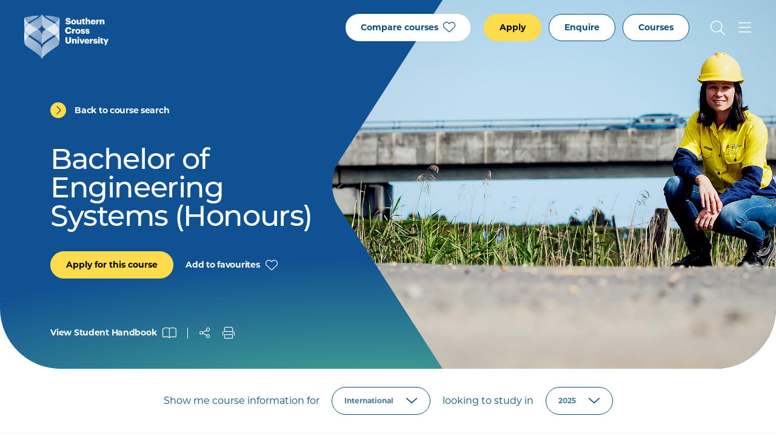

--- FILE ---
content_type: text/html; charset=UTF-8
request_url: https://www.scu.edu.au/study/courses/bachelor-of-engineering-systems-honours-3508003/
body_size: 50403
content:


<!doctype html>
<html lang="en">
<head>
    <meta charset="utf-8">
    <meta name="viewport" content="width=device-width, initial-scale=1">
    <title>Bachelor of Engineering Systems (Honours) - 2025 - SCU</title>
    <!-- FB Head Start -->
    <meta name="description" content="	Looking to study in 2026? Explore our new 2026 Bachelor of Engineering (Honours).	The Bachelor of Engineering Systems (Honours) is designed to meet the requirements for accreditation at the level of Professional Engineer by Engineers Australia. Foundational core units build knowledge of the basic sciences, practical skills and the processes and philosophy that underpin the engineering profession.	Students choose a specialisation from either:	Civil Engineering&nbsp;	This specialisation develops skills and knowledge across the breadth of disciplines encompassed by civil engineering, including construction, project management, hydraulic engineering, water and wastewater engineering, structural, geotechnical engineering and transport engineering.	Mechanical Engineering	This specialisation develops skills and knowledge in three main areas that cover all aspects of mechanical engineering. These include mechanical design and manufacturing systems, thermo-fluid mechanics and energy systems, and mechatronics and control systems.	The final year of the course contains a mixture of advanced project-orientated core units and is designed to build skills in independent investigation, critical thinking, creative problem-solving, and ethical and professional behaviour. Students also have the opportunity to complete a range of electives in areas of their own interest to help knowledge development.	With a total of 60 days (490 hours) of professional placement in industry during your studies, you&rsquo;ll be ready to hit the ground running as a graduate.	All students (including online students) must complete two compulsory on-campus residentials. These are typically conducted over 3 days and occur in first and third year (based on a full-time study program).">
    <meta name="keywords" content="engineering, civil, mechanical, engineer, building, construction, robotics, machinery, aviation, AI">
    <meta name="author" content="Southern Cross University">
    <meta name="date" content="16/01/2026 06:02:33 AEDT">
    <meta name="funnelback-category" content="Course">

    <meta name="generator" content="Terminalfour">
      
    <meta name="twitter:card" content="summary_large_image">
    <meta name="twitter:site" content="@scuonline">
    <meta name="twitter:creator" content="@scuonline">
    <meta property="og:title" content="Bachelor of Engineering Systems (Honours) - 2025 - SCU"> 
    <meta property="og:description" content="	Looking to study in 2026? Explore our new 2026 Bachelor of Engineering (Honours).	The Bachelor of Engineering Systems (Honours) is designed to meet the requirements for accreditation at the level of Professional Engineer by Engineers Australia. Foundational core units build knowledge of the basic sciences, practical skills and the processes and philosophy that underpin the engineering profession.	Students choose a specialisation from either:	Civil Engineering&nbsp;	This specialisation develops skills and knowledge across the breadth of disciplines encompassed by civil engineering, including construction, project management, hydraulic engineering, water and wastewater engineering, structural, geotechnical engineering and transport engineering.	Mechanical Engineering	This specialisation develops skills and knowledge in three main areas that cover all aspects of mechanical engineering. These include mechanical design and manufacturing systems, thermo-fluid mechanics and energy systems, and mechatronics and control systems.	The final year of the course contains a mixture of advanced project-orientated core units and is designed to build skills in independent investigation, critical thinking, creative problem-solving, and ethical and professional behaviour. Students also have the opportunity to complete a range of electives in areas of their own interest to help knowledge development.	With a total of 60 days (490 hours) of professional placement in industry during your studies, you&rsquo;ll be ready to hit the ground running as a graduate.	All students (including online students) must complete two compulsory on-campus residentials. These are typically conducted over 3 days and occur in first and third year (based on a full-time study program).">
    

    <meta property="og:type" content="website">

    <link rel="canonical" href="https://www.scu.edu.au/study/courses/bachelor-of-engineering-systems-honours-3508003/">
  
    <link rel="icon" href="https://www.scu.edu.au/media/dep-site-assets/favicons/favicon.6b88bad3.ico" sizes="any">
    <link rel="icon" href="https://www.scu.edu.au/media/dep-site-assets/favicons/favicon.ef3c11e5.svg" type="image/svg+xml">
    <link rel="apple-touch-icon" href="https://www.scu.edu.au/media/dep-site-assets/favicons/apple-touch-icon.99febcb3.png">
    <link rel="manifest"
      href="[data-uri]">

    <link rel="stylesheet" href="https://use.typekit.net/uof2mar.css">
    <script src="https://ajax.googleapis.com/ajax/libs/jquery/3.6.1/jquery.min.js"></script>

    <link rel="stylesheet" href="https://cdn.jsdelivr.net/npm/bootstrap-icons@1.9.1/font/bootstrap-icons.css">
    <script src="https://kit.fontawesome.com/f5d9c45efe.js" crossorigin="anonymous"></script>
    
    <script type="module" crossorigin src="https://www.scu.edu.au/media/dep-site-assets/javascript/main.55bf7497.js"></script>
    
    <link rel="stylesheet" href="https://www.scu.edu.au/media/dep-site-assets/css/main.6be47299.css"> <!-- main CSS -->
    <link rel="stylesheet" href="https://www.scu.edu.au/media/dep-site-assets/css/custom.css"> <!-- custom CSS -->
      
    <!-- Google Tag Manager -->
<script>(function(w,d,s,l,i){w[l]=w[l]||[];w[l].push({'gtm.start':
new Date().getTime(),event:'gtm.js'});var f=d.getElementsByTagName(s)[0],
j=d.createElement(s),dl=l!='dataLayer'?'&l='+l:'';j.async=true;j.src=
'https://www.googletagmanager.com/gtm.js?id='+i+dl;f.parentNode.insertBefore(j,f);
})(window,document,'script','dataLayer','GTM-WCR25TM');</script>
<!-- End Google Tag Manager -->
      <!-- FB Head End -->
  
  <style>
  .overview  .overview__text .message-box.info {
  	  background: #fff;
      border: 1px solid #f2f0ed;
      padding: 3rem 1rem 3rem 1rem !important;
      margin-bottom: 3rem!important;
  }
    
  </style>
</head>
<body>
<!-- FB Header Start -->
  	<!-- Google Tag Manager (noscript) -->
<noscript><iframe src="https://www.googletagmanager.com/ns.html?id=GTM-WCR25TM"
height="0" width="0" style="display:none;visibility:hidden"></iframe></noscript>
<!-- End Google Tag Manager (noscript) -->
    <!-- t4 type="navigation" name="SCU DEP Header Cookie Banner" id="459" />-->
  	<div class="emergencynotice" aria-live="assertive" aria-atomic="true" data-t4-emergency-notices="https://www.scu.edu.au/media/dep-site-assets/emergency-notices/emergency-notices.json"></div>
  	<div class="sitewidenotice">
  			
      	
  	</div>
  	<div class="site-wrapper"> 
        <!-- BANNER START -->
         <!--               Default --> <header class="banner  banner--overlay banner--invert">                <!-- Close -->
                    <!-- Close   <header class="banner banner--overlay banner--invert">                Default -->
                <div class="skip-link">
        <div class="skip-link__container">
            <a href="#main-content" class="skip-link__link">Skip to main content</a>
        </div>
    </div>
    <div class="banner__inner">
        <a href="https://www.scu.edu.au/" class="banner__logo">
            <span class="sr-only">Southern Cross University</span>
            <svg class="logo-color" width="139" height="75" viewBox="0 0 139 75" fill="none"
            xmlns="http://www.w3.org/2000/svg">
            <path
              d="M101.172 6.36133H103.794V10.525C104.205 9.73236 105.042 9.09142 106.314 9.09142C107.792 9.09142 108.819 10.0161 108.819 11.9781V16.9588H107.249C107.205 16.9588 106.275 16.9588 106.197 15.9069V12.5016C106.197 11.6356 105.859 11.2099 105.096 11.2099C104.333 11.2099 103.794 11.6796 103.794 12.6582V16.949H101.172V6.36133Z"
              fill="#005881" />
            <path
              d="M67.9551 13.627H70.8124C70.8858 14.3756 71.2234 14.9871 72.4661 14.9871C73.3321 14.9871 73.8116 14.5615 73.8116 13.945C73.8116 13.3285 73.4153 13.123 72.1579 12.9322C69.1978 12.58 68.1997 11.6993 68.1997 9.59055C68.1997 7.70199 69.7507 6.32227 72.2557 6.32227C74.7607 6.32227 76.1992 7.37908 76.3851 9.59055H73.6012C73.4984 8.84198 73.0728 8.46035 72.2557 8.46035C71.4387 8.46035 71.0375 8.8273 71.0375 9.35571C71.0375 9.94282 71.3604 10.207 72.6618 10.3832C75.3136 10.6767 76.6738 11.3666 76.6738 13.6368C76.6738 15.5547 75.1522 17.1252 72.4563 17.1252C69.5256 17.1252 68.0334 15.8923 67.9453 13.6221L67.9551 13.627Z"
              fill="#005881" />
            <path
              d="M77.3438 13.2153V13.0979C77.3438 10.6369 79.1736 9.08594 81.5465 9.08594C83.9195 9.08594 85.72 10.5929 85.72 13.0294V13.1468C85.72 15.6372 83.8901 17.1343 81.5319 17.1343C79.1736 17.1343 77.3438 15.7008 77.3438 13.2202V13.2153ZM83.0584 13.1713V13.0539C83.0584 11.7622 82.5446 11.0479 81.5514 11.0479C80.5582 11.0479 80.0298 11.7378 80.0298 13.0245V13.1419C80.0298 14.463 80.5435 15.1773 81.5514 15.1773C82.5593 15.1773 83.0584 14.4434 83.0584 13.1713Z"
              fill="#005881" />
            <path
              d="M109.699 13.2153V13.0979C109.699 10.6369 111.529 9.08594 113.843 9.08594C115.937 9.08594 117.743 10.2895 117.743 13.0441V13.7339H112.351C112.424 14.7467 113.012 15.329 113.946 15.329C114.812 15.329 115.179 14.9326 115.282 14.4189H117.743C117.508 16.146 116.177 17.1294 113.858 17.1294C111.539 17.1294 109.699 15.7253 109.699 13.2153V13.2153ZM115.194 12.2466C115.15 11.3219 114.695 10.813 113.848 10.813C113.056 10.813 112.512 11.3268 112.385 12.2466H115.199H115.194Z"
              fill="#005881" />
            <path
              d="M118.742 9.29252H121.365V10.8141C121.849 9.66925 122.656 9.17509 123.84 9.18977V11.6361C122.245 11.5921 121.365 12.0911 121.365 13.3192V15.9025C121.34 16.7195 120.641 16.9544 120.313 16.9544H118.742V9.29252Z"
              fill="#005881" />
            <path
              d="M124.578 9.2924H127.201V10.5253C127.612 9.73273 128.448 9.0918 129.72 9.0918C131.198 9.0918 132.225 10.0165 132.225 11.9785V16.9592H130.655C130.611 16.9592 129.681 16.9592 129.603 15.9072V12.502C129.603 11.636 129.265 11.2103 128.502 11.2103C127.739 11.2103 127.201 11.68 127.201 12.6585V16.9494H124.578V9.2875V9.2924Z"
              fill="#005881" />
            <path
              d="M95.9638 14.4931V11.0781H95.0391V9.29227H95.9638V7.69727H98.5862V9.29227H100.093V11.0781H98.5862V14.2436C98.5862 14.8014 98.8651 15.0509 99.3642 15.0509C99.6577 15.0509 99.8779 15.0069 100.113 14.9188V16.9101C99.7751 16.9982 99.2761 17.1303 98.6645 17.1303C96.9374 17.1303 95.9687 16.2936 95.9687 14.4931H95.9638Z"
              fill="#005881" />
            <path
              d="M94.2488 16.9539H91.6263V15.7209C91.2153 16.5135 90.3787 17.1545 89.1066 17.1545C87.629 17.1545 86.6016 16.2298 86.6016 14.2678V9.28711H88.1721C88.2161 9.28711 89.1457 9.28711 89.224 10.339V13.7443C89.224 14.6103 89.5616 15.036 90.3249 15.036C91.0881 15.036 91.6263 14.5663 91.6263 13.5877V9.29689H94.2488V16.9588V16.9539Z"
              fill="#005881" />
            <path
              d="M67.4648 27.1682V27.0508C67.4648 23.8265 69.7497 21.7031 72.8125 21.7031C75.5377 21.7031 77.4263 22.9654 77.6758 25.7298H74.5836C74.4662 24.6583 73.8791 24.0761 72.8272 24.0761C71.4817 24.0761 70.6304 25.1329 70.6304 27.0361V27.1535C70.6304 29.0421 71.4377 30.1136 72.8712 30.1136C73.928 30.1136 74.6717 29.5558 74.8185 28.4012H77.8079C77.6024 31.1117 75.6404 32.5159 72.9299 32.5159C69.2653 32.5159 67.4648 30.3778 67.4648 27.1682V27.1682Z"
              fill="#005881" />
            <path
              d="M84.3438 28.606V28.4885C84.3438 26.0275 86.1736 24.4766 88.5465 24.4766C90.9195 24.4766 92.72 25.9835 92.72 28.42V28.5375C92.72 31.0278 90.8901 32.525 88.5319 32.525C86.1736 32.525 84.3438 31.0914 84.3438 28.6108V28.606ZM90.0584 28.5619V28.4445C90.0584 27.1528 89.5446 26.4385 88.5514 26.4385C87.5582 26.4385 87.0298 27.1284 87.0298 28.4151V28.5326C87.0298 29.8536 87.5435 30.5679 88.5514 30.5679C89.5593 30.5679 90.0584 29.834 90.0584 28.5619V28.5619Z"
              fill="#005881" />
            <path
              d="M93.1953 29.9084H95.6123C95.7003 30.4661 95.9499 30.7744 96.6984 30.7744C97.3443 30.7744 97.6378 30.5249 97.6378 30.1432C97.6378 29.7616 97.2709 29.6001 96.219 29.4534C94.169 29.1892 93.303 28.5874 93.303 26.9924C93.303 25.2946 94.8099 24.4727 96.5859 24.4727C98.4745 24.4727 99.7955 25.1185 99.9716 26.9483H97.5987C97.4959 26.4346 97.2171 26.1851 96.6153 26.1851C96.0135 26.1851 95.7493 26.4346 95.7493 26.7869C95.7493 27.1391 96.1015 27.3006 97.0409 27.418C99.1643 27.6822 100.192 28.24 100.192 29.879C100.192 31.6942 98.8414 32.5162 96.718 32.5162C94.5946 32.5162 93.2589 31.6061 93.2002 29.9084H93.1953Z"
              fill="#005881" />
            <path
              d="M100.688 29.9084H103.104C103.193 30.4661 103.442 30.7744 104.191 30.7744C104.836 30.7744 105.13 30.5249 105.13 30.1432C105.13 29.7616 104.763 29.6001 103.711 29.4534C101.661 29.1892 100.795 28.5874 100.795 26.9924C100.795 25.2946 102.302 24.4727 104.078 24.4727C105.967 24.4727 107.288 25.1185 107.464 26.9483H105.091C104.988 26.4346 104.709 26.1851 104.107 26.1851C103.506 26.1851 103.241 26.4346 103.241 26.7869C103.241 27.1391 103.594 27.3006 104.533 27.418C106.657 27.6822 107.684 28.24 107.684 29.879C107.684 31.6942 106.334 32.5162 104.21 32.5162C102.087 32.5162 100.751 31.6061 100.692 29.9084H100.688Z"
              fill="#005881" />
            <path
              d="M78.8164 24.6773H81.4389V26.1989C81.9232 25.054 82.7305 24.5599 83.9146 24.5745V27.0209C82.3195 26.9768 81.4389 27.4759 81.4389 28.7039V31.2872C81.4144 32.1043 80.7148 32.3392 80.387 32.3392H78.8164V24.6773Z"
              fill="#005881" />
            <path
              d="M67.9531 44.4608V38.2324H70.9572V44.3287C70.9572 45.8062 71.3242 46.5255 72.5962 46.5255C73.8683 46.5255 74.2353 45.8503 74.2353 44.2846V38.2324H77.2687V44.4167C77.2687 47.4648 75.4829 48.8837 72.5962 48.8837C69.7096 48.8837 67.9531 47.3915 67.9531 44.4608V44.4608Z"
              fill="#005881" />
            <path
              d="M87.5977 38.9656C87.5977 38.1877 88.2141 37.6055 89.0312 37.6055C89.8483 37.6055 90.4794 38.1926 90.4794 38.9656C90.4794 39.7387 89.8483 40.316 89.0312 40.316C88.2141 40.316 87.5977 39.7436 87.5977 38.9656ZM87.7298 41.045H90.3522V48.7069H87.7298V41.045Z"
              fill="#005881" />
            <path
              d="M90.9541 41.0449H93.7527L95.3477 45.9816L96.9134 41.0449H99.4184L96.6198 48.7068H93.7625L90.9492 41.0449H90.9541Z"
              fill="#005881" />
            <path
              d="M99.2695 44.9692V44.8518C99.2695 42.3908 101.099 40.8398 103.414 40.8398C105.508 40.8398 107.313 42.0434 107.313 44.798V45.4879H101.921C101.995 46.5006 102.582 47.0829 103.516 47.0829C104.382 47.0829 104.749 46.6866 104.852 46.1728H107.313C107.078 47.8999 105.747 48.8833 103.428 48.8833C101.109 48.8833 99.2695 47.4792 99.2695 44.9692V44.9692ZM104.764 44.0005C104.72 43.0758 104.265 42.5669 103.418 42.5669C102.626 42.5669 102.083 43.0807 101.956 44.0005H104.769H104.764Z"
              fill="#005881" />
            <path
              d="M113.828 46.2756H116.245C116.333 46.8333 116.583 47.1416 117.331 47.1416C117.977 47.1416 118.271 46.892 118.271 46.5104C118.271 46.1288 117.904 45.9673 116.852 45.8206C114.802 45.5563 113.936 44.9546 113.936 43.3596C113.936 41.6618 115.443 40.8398 117.219 40.8398C119.107 40.8398 120.428 41.4857 120.604 43.3155H118.232C118.129 42.8018 117.85 42.5523 117.248 42.5523C116.646 42.5523 116.382 42.8018 116.382 43.1541C116.382 43.5063 116.734 43.6678 117.674 43.7852C119.797 44.0494 120.825 44.6072 120.825 46.2462C120.825 48.0614 119.474 48.8833 117.351 48.8833C115.227 48.8833 113.892 47.9733 113.833 46.2756H113.828Z"
              fill="#005881" />
            <path
              d="M121.621 38.9656C121.621 38.1877 122.238 37.6055 123.055 37.6055C123.872 37.6055 124.503 38.1926 124.503 38.9656C124.503 39.7387 123.872 40.316 123.055 40.316C122.238 40.316 121.621 39.7436 121.621 38.9656ZM121.753 41.045H124.376V48.7069H121.753V41.045Z"
              fill="#005881" />
            <path
              d="M126.05 46.2451V42.83H125.125V41.0442H126.05V39.4492H128.672V41.0442H130.179V42.83H128.672V45.9956C128.672 46.5533 128.951 46.8029 129.45 46.8029C129.744 46.8029 129.964 46.7588 130.199 46.6708V48.6621C129.861 48.7501 129.362 48.8822 128.75 48.8822C127.023 48.8822 126.055 48.0456 126.055 46.2451H126.05Z"
              fill="#005881" />
            <path
              d="M133.664 47.9289L130.602 41.0449H133.444L135.025 45.1303L136.487 41.0449H138.992L134.892 51.2705H132.387L133.664 47.9289V47.9289Z"
              fill="#005881" />
            <path
              d="M108.215 41.0445H110.837V42.5661C111.322 41.4212 112.129 40.927 113.313 40.9417V43.388C111.718 43.344 110.837 43.8431 110.837 45.0711V47.6544C110.813 48.4715 110.113 48.7063 109.785 48.7063H108.215V41.0445V41.0445Z"
              fill="#005881" />
            <path
              d="M78.75 41.0443H81.3725V42.2773C81.7834 41.4847 82.6201 40.8438 83.8922 40.8438C85.3697 40.8438 86.3972 41.7685 86.3972 43.7304V48.7111H84.8267C84.7826 48.7111 83.853 48.7111 83.7747 47.6592V44.2539C83.7747 43.3879 83.4372 42.9623 82.6739 42.9623C81.9106 42.9623 81.3725 43.432 81.3725 44.4105V48.7013H78.75V41.0395V41.0443Z"
              fill="#005881" />
            <path
              d="M26.3825 27.7413C29.1126 30.579 29.0783 35.09 29.0783 35.09V50.8492C29.0783 50.8492 29.093 49.039 26.3874 46.6905C20.3547 41.4554 11.8317 36.8514 8.55856 34.3464C7.76106 35.0166 6.99292 35.7114 6.2737 36.4257C11.4305 40.0854 23.9361 47.8354 26.3874 51.1575C28.7603 54.3768 29.0832 58.242 29.0832 58.242V74.4807C29.0832 74.4807 28.4031 72.0001 25.8834 69.4168C25.2865 68.8053 22.3852 66.217 21.2403 65.3266C16.2302 61.4223 6.42537 54.8368 5.09457 53.9316C3.78334 52.9824 0.172572 51.27 0.0209001 44.9047V44.7677C0.0209001 44.6747 0.0160075 44.5818 0.0160075 44.4888V27.57C0.0160075 26.4643 0.192143 25.4907 0.480809 24.6394C0.18725 23.7098 0.0160075 22.7361 0.0160075 21.7331C0.0160075 21.5912 0.0160075 21.4493 0.0160075 21.3075C0.0160075 21.0384 0.00622217 17.5548 0.00622217 13.9489C0.00132953 10.3675 0.00132953 7.27536 0.035578 6.1158C0.035578 5.92499 0.0453633 5.80268 0.050256 5.76843C5.54959 4.50123 14.601 2.83773 24.171 2.40229C21.984 4.55016 20.4134 5.68525 15.1734 8.72358C10.9804 11.1552 8.11333 12.9117 6.1367 14.2767H6.12692C6.12692 14.2767 6.15628 14.311 6.16606 14.3208C6.77275 14.8394 7.45283 15.3727 8.18672 15.9158C12.7467 12.6132 20.1297 8.47406 23.76 5.87117C28.0411 2.44632 29.0783 0 29.0783 0V15.7592C29.0783 15.7592 29.1126 19.7956 26.3825 22.6334C25.7905 23.2498 24.4499 24.0816 22.6787 25.1188C24.4548 26.2295 25.81 27.1395 26.3825 27.7413ZM58.1553 13.9489C58.1553 17.5401 58.1455 21.009 58.1455 21.3026C58.1455 21.4445 58.1455 21.5863 58.1455 21.7282C58.1455 22.7312 57.9743 23.7049 57.6807 24.6345C57.9694 25.4907 58.1455 26.4594 58.1455 27.5652C58.1455 27.8685 58.1455 28.1865 58.1455 28.5094C58.1455 29.9185 58.1455 38.3485 58.1455 44.4839C58.1455 44.5769 58.1455 44.6698 58.1406 44.7628V44.9047C57.9889 51.27 54.3782 52.9824 53.0669 53.9365C51.7361 54.8367 41.9313 61.4271 36.9212 65.3315C35.7763 66.2219 32.8799 68.8101 32.2781 69.4217C29.7584 72.005 29.0783 74.4856 29.0783 74.4856V58.2469C29.0783 58.2469 29.4012 54.3817 31.7742 51.1624C34.2254 47.8403 46.731 40.0854 51.8878 36.4306C51.1637 35.7114 50.4004 35.0215 49.6029 34.3513C46.3249 36.8563 37.8068 41.4603 31.7742 46.6954C29.0685 49.0439 29.0832 50.8541 29.0832 50.8541V35.0949C29.0832 35.0949 29.049 30.5839 31.779 27.7462C32.3515 27.1493 33.7067 26.2344 35.4828 25.1237C33.7116 24.0865 32.3711 23.2547 31.779 22.6383C29.049 19.8005 29.0832 15.7641 29.0832 15.7641V0C29.0832 0 30.1204 2.44632 34.4015 5.87117C38.0318 8.47406 45.4148 12.6132 49.9748 15.9158C50.7087 15.3727 51.3888 14.8394 51.9955 14.3208C52.0101 14.3061 52.0248 14.2963 52.0346 14.2816H52.0248C50.0482 12.9117 47.1811 11.1503 42.9881 8.71869C37.7481 5.68036 36.1775 4.54527 33.9905 2.3974C43.5605 2.83284 52.6119 4.50123 58.1113 5.76353C58.1161 5.80268 58.121 5.9201 58.1259 6.11091C58.1602 7.27047 58.1602 10.3675 58.1553 13.9489V13.9489Z"
              fill="white" />
            <path style="mix-blend-mode:multiply"
              d="M0.048544 5.76367C-0.0346309 6.94769 0.0142955 15.2212 0.0142955 21.7333C0.0142955 28.2454 7.21627 33.4071 8.55685 34.3514C11.8349 36.8564 20.353 41.4604 26.3856 46.6955C29.0913 49.044 29.0766 50.8543 29.0766 50.8543V35.0951C29.0766 35.0951 29.1108 30.5841 26.3807 27.7463C24.2916 25.5691 11.9034 19.2331 6.16435 14.3209C1.91753 10.5682 0.0827925 5.85663 0.048544 5.76367Z"
              fill="url(#paint0_linear_2186_103)" />
            <g style="mix-blend-mode:multiply">
              <path
                d="M0.0123417 21.3261C0.0123417 21.3261 1.0398 17.7496 6.13793 14.2709C8.11456 12.9059 10.9816 11.1494 15.1746 8.71778C20.4147 5.67945 21.9852 4.54435 24.1722 2.39648C14.5973 2.83193 5.54592 4.50032 0.0465902 5.76262C-0.0316921 6.25189 0.0123417 21.3261 0.0123417 21.3261Z"
                fill="#FFD000" />
            </g>
            <path style="mix-blend-mode:multiply"
              d="M0.0205176 44.9047C0.0205176 44.9047 0.015625 34.0822 0.015625 27.57C0.015625 26.4398 0.196653 25.4564 0.495104 24.5904C2.53534 19.5559 7.56987 16.361 8.18634 15.9109C12.7463 12.6083 20.1293 8.46917 23.7596 5.86628C28.0407 2.44632 29.0779 0 29.0779 0V15.7592C29.0779 15.7592 29.1122 19.7956 26.3821 22.6334C24.2929 24.8106 12.942 29.6543 6.01401 36.6899C3.16649 39.5864 0.0205176 44.8949 0.0205176 44.9047Z"
              fill="url(#paint1_linear_2186_103)" />
            <path style="mix-blend-mode:multiply"
              d="M0.015625 28.3086C0.015625 28.3086 0.015625 37.7759 0.015625 44.4886C0.015625 51.2013 3.7536 52.9626 5.09419 53.9411C6.42499 54.8414 16.2298 61.4318 21.2399 65.3361C22.3848 66.2266 25.2812 68.8148 25.883 69.4264C28.4027 72.0097 29.0828 74.4902 29.0828 74.4902V58.2516C29.0828 58.2516 28.7599 54.3864 26.387 51.167C23.9358 47.8449 11.4302 40.0901 6.27332 36.4353C1.11647 32.7805 0.015625 28.3086 0.015625 28.3086Z"
              fill="url(#paint2_linear_2186_103)" />
            <path style="mix-blend-mode:multiply"
              d="M58.1062 5.76367C58.1894 6.94769 58.1404 15.2163 58.1404 21.7333C58.1404 28.2454 50.9385 33.4071 49.5979 34.3514C46.3198 36.8564 37.8017 41.4604 31.7691 46.6955C29.0635 49.044 29.0781 50.8543 29.0781 50.8543V35.0951C29.0781 35.0951 29.0439 30.5841 31.774 27.7463C33.8632 25.5691 46.2513 19.2331 51.9904 14.3209C56.2421 10.5731 58.072 5.86152 58.1111 5.76856L58.1062 5.76367Z"
              fill="url(#paint3_linear_2186_103)" />
            <path style="mix-blend-mode:multiply"
              d="M58.1403 21.3261C58.1403 21.3261 57.1129 17.7496 52.0147 14.2709C50.0381 12.9059 47.171 11.1494 42.978 8.71778C37.738 5.67945 36.1675 4.54435 33.9805 2.39648C43.5505 2.83193 52.6019 4.50032 58.1012 5.76262C58.1746 6.25189 58.1354 21.3261 58.1354 21.3261H58.1403Z"
              fill="url(#paint4_linear_2186_103)" />
            <path style="mix-blend-mode:multiply"
              d="M58.1355 44.9047C58.1355 44.9047 58.1404 34.0822 58.1404 27.57C58.1404 26.4398 57.9594 25.4564 57.661 24.5904C55.6207 19.5559 50.5862 16.361 49.9697 15.9109C45.4098 12.6083 38.0268 8.46917 34.3964 5.86628C30.1154 2.44632 29.0781 0 29.0781 0V15.7592C29.0781 15.7592 29.0439 19.7956 31.774 22.6334C33.8632 24.8106 45.2141 29.6543 52.1421 36.6899C54.9896 39.5815 58.1355 44.8949 58.1355 44.9047Z"
              fill="url(#paint5_linear_2186_103)" />
            <path style="mix-blend-mode:multiply"
              d="M58.1375 28.3086C58.1375 28.3086 58.1375 37.7759 58.1375 44.4886C58.1375 51.2013 54.3995 52.9626 53.0589 53.9411C51.7281 54.8414 41.9233 61.4318 36.9132 65.3361C35.7683 66.2266 32.8719 68.8148 32.2701 69.4264C29.7504 72.0097 29.0703 74.4902 29.0703 74.4902V58.2516C29.0703 58.2516 29.3932 54.3864 31.7662 51.167C34.2174 47.8449 46.723 40.0901 51.8798 36.4353C56.9388 32.849 58.1326 28.3086 58.1326 28.3086H58.1375Z"
              fill="url(#paint6_linear_2186_103)" />
            <defs>
              <linearGradient id="paint0_linear_2186_103" x1="3.72781" y1="22.8096" x2="33.8616" y2="38.1089"
                gradientUnits="userSpaceOnUse">
                <stop offset="0" stop-color="#FFD000" />
                <stop offset="1" stop-color="#CAD300" />
              </linearGradient>
              <linearGradient id="paint1_linear_2186_103" x1="4.07163" y1="27.3058" x2="35.683" y2="12.6622"
                gradientUnits="userSpaceOnUse">
                <stop offset="0" stop-color="#FFD000" />
                <stop offset="1" stop-color="#CAD300" />
              </linearGradient>
              <linearGradient id="paint2_linear_2186_103" x1="6.59623" y1="45.4964" x2="27.615" y2="61.104"
                gradientUnits="userSpaceOnUse">
                <stop offset="0" stop-color="#FFD000" />
                <stop offset="1" stop-color="#CAD300" />
              </linearGradient>
              <linearGradient id="paint3_linear_2186_103" x1="17.5413" y1="40.4281" x2="59.7306" y2="20.8037"
                gradientUnits="userSpaceOnUse">
                <stop offset="0" stop-color="#CAD300" />
                <stop offset="0.51" stop-color="#00A1B4" />
                <stop offset="1" stop-color="#006D97" />
              </linearGradient>
              <linearGradient id="paint4_linear_2186_103" x1="33.9854" y1="11.8637" x2="58.155" y2="11.8637"
                gradientUnits="userSpaceOnUse">
                <stop offset="0.4" stop-color="#00A1B4" />
                <stop offset="1" stop-color="#006D97" />
              </linearGradient>
              <linearGradient id="paint5_linear_2186_103" x1="22.0474" y1="6.73717" x2="59.2902" y2="33.8815"
                gradientUnits="userSpaceOnUse">
                <stop offset="0.01" stop-color="#CAD300" />
                <stop offset="0.51" stop-color="#00A1B4" />
                <stop offset="1" stop-color="#006D97" />
              </linearGradient>
              <linearGradient id="paint6_linear_2186_103" x1="18.5609" y1="60.7321" x2="54.9133" y2="47.1893"
                gradientUnits="userSpaceOnUse">
                <stop offset="0.01" stop-color="#CAD300" />
                <stop offset="0.51" stop-color="#00A1B4" />
                <stop offset="1" stop-color="#006D97" />
              </linearGradient>
            </defs>
          </svg>
          <svg class="logo-white" xmlns="http://www.w3.org/2000/svg" xmlns:xlink="http://www.w3.org/1999/xlink"
            id="Layer_2" viewBox="0 0 138.99 74.49">
            <defs>
              <linearGradient id="linear-gradient" x1="-276.38" x2="-274.44" y1="566.83" y2="566.83"
                gradientTransform="scale(-32.57 32.57) rotate(-89.99 -420.94 146.376)" gradientUnits="userSpaceOnUse">
                <stop offset="0" stop-color="#595959" />
                <stop offset="0" stop-color="#595959" />
                <stop offset="1" stop-color="#bfbfbf" />
              </linearGradient>
              <linearGradient id="linear-gradient-2" x1="-276.38" x2="-274.44" y1="566.83" y2="566.83"
                gradientTransform="scale(-32.57 32.57) rotate(-89.99 -420.94 146.376)" gradientUnits="userSpaceOnUse">
                <stop offset="0" stop-color="#fff" />
                <stop offset="0" stop-color="#fff" />
                <stop offset="1" stop-color="#fff" />
              </linearGradient>
              <linearGradient id="linear-gradient-3" x1="-258.83" x2="-256.89" y1="556.13" y2="556.13"
                gradientTransform="matrix(17.2 0 0 -17.2 4443.89 9579.28)" gradientUnits="userSpaceOnUse">
                <stop offset="0" stop-color="#595959" />
                <stop offset="1" stop-color="#a6a6a6" />
              </linearGradient>
              <linearGradient id="linear-gradient-4" x1="-258.83" x2="-256.89" y1="556.13" y2="556.13"
                gradientTransform="matrix(17.2 0 0 -17.2 4443.88 9579.28)" gradientUnits="userSpaceOnUse">
                <stop offset="0" stop-color="#fff" />
                <stop offset="1" stop-color="#fff" />
              </linearGradient>
              <linearGradient id="linear-gradient-5" x1="-269.38" x2="-267.44" y1="561.49" y2="561.49"
                gradientTransform="matrix(38.03 0 0 -38.03 10229.32 21376.81)" gradientUnits="userSpaceOnUse">
                <stop offset="0" stop-color="#bfbfbf" />
                <stop offset="1" stop-color="#595959" />
              </linearGradient>
              <linearGradient id="linear-gradient-6" x1="-269.38" x2="-267.44" y1="561.49" y2="561.49"
                gradientTransform="matrix(38.03 0 0 -38.03 10229.33 21376.81)" gradientUnits="userSpaceOnUse">
                <stop offset="0" stop-color="#fff" />
                <stop offset="1" stop-color="#fff" />
              </linearGradient>
              <linearGradient id="linear-gradient-7" x1="-258.12" x2="-256.19" y1="570.43" y2="570.43"
                gradientTransform="scale(27.61 -27.61) rotate(-89.99 -414.435 155.421)" gradientUnits="userSpaceOnUse">
                <stop offset="0" stop-color="#bfbfbf" />
                <stop offset="1" stop-color="#737373" />
              </linearGradient>
              <linearGradient xlink:href="#linear-gradient-6" id="linear-gradient-8" x1="-258.12" x2="-256.19"
                y1="570.43" y2="570.43" gradientTransform="scale(27.61 -27.61) rotate(-89.99 -414.435 155.421)" />
              <linearGradient id="linear-gradient-9" x1="-269.42" x2="-267.48" y1="560.03" y2="560.03"
                gradientTransform="matrix(33.11 0 0 -33.11 8929.39 18570.67)" gradientUnits="userSpaceOnUse">
                <stop offset="0" stop-color="#bfbfbf" />
                <stop offset="1" stop-color="gray" />
              </linearGradient>
              <linearGradient xlink:href="#linear-gradient-6" id="linear-gradient-10" x1="-269.42" x2="-267.48"
                y1="560.03" y2="560.03" gradientTransform="matrix(33.11 0 0 -33.11 8929.4 18570.67)" />
              <linearGradient xlink:href="#linear-gradient-3" id="linear-gradient-11" x1="-284.05" x2="-282.12"
                y1="573.63" y2="573.63" gradientTransform="scale(-16.61 16.61) rotate(-89.99 -429.562 146.893)" />
              <linearGradient xlink:href="#linear-gradient-6" id="linear-gradient-12" x1="-284.05" x2="-282.12"
                y1="573.63" y2="573.63" gradientTransform="scale(-16.61 16.61) rotate(-89.99 -429.562 146.892)" />
              <linearGradient id="linear-gradient-13" x1="-278.02" x2="-276.08" y1="565.97" y2="565.97"
                gradientTransform="scale(-27.6 27.6) rotate(-89.99 -421.878 145.622)" gradientUnits="userSpaceOnUse">
                <stop offset="0" stop-color="#bfbfbf" />
                <stop offset="1" stop-color="#a6a6a6" />
              </linearGradient>
              <linearGradient xlink:href="#linear-gradient-6" id="linear-gradient-14" x1="-278.02" x2="-276.08"
                y1="565.97" y2="565.97" gradientTransform="scale(-27.6 27.6) rotate(-89.99 -421.878 145.622)" />
              <linearGradient id="linear-gradient-15" x1="-266.19" x2="-264.25" y1="578.98" y2="578.98"
                gradientTransform="matrix(-27.32 -.00477 -.00477 27.32 -7201.11 -15769)" gradientUnits="userSpaceOnUse">
                <stop offset="0" stop-color="#737373" />
                <stop offset="1" stop-color="#bfbfbf" />
              </linearGradient>
              <linearGradient xlink:href="#linear-gradient-6" id="linear-gradient-16" x1="-266.19" x2="-264.25"
                y1="578.98" y2="578.98" gradientTransform="matrix(-27.32 -.00477 -.00477 27.32 -7201.11 -15769)" />
              <clipPath id="clippath">
                <path
                  d="M.01 21.73c0 6.52 7.2 11.68 8.54 12.62 3.27 2.51 11.79 7.11 17.82 12.34 2.7 2.35 2.69 4.16 2.69 4.16V35.09s.03-4.51-2.69-7.35c-2.09-2.17-14.47-8.51-20.21-13.42C1.92 10.57.08 5.86.05 5.76-.03 6.95.01 15.22.01 21.73"
                  class="cls-1" />
              </clipPath>
              <clipPath id="clippath-1">
                <path d="M-10.14 1.47h49.35v53.67h-49.35z" class="cls-1" transform="rotate(-33.96 14.54 28.302)" />
              </clipPath>
              <clipPath id="clippath-2">
                <path
                  d="M.05 5.76c-.08.49-.04 15.57-.04 15.57s1.03-3.57 6.12-7.06c1.97-1.36 4.84-3.12 9.03-5.56 5.24-3.04 6.81-4.17 9-6.32C14.6 2.83 5.55 4.5.05 5.76"
                  class="cls-1" />
              </clipPath>
              <clipPath id="clippath-3">
                <path d="M-1.38.58h26.91v22.56H-1.38z" class="cls-1" transform="rotate(-9.2 12.056 11.853)" />
              </clipPath>
              <clipPath id="clippath-4">
                <path
                  d="M23.75 5.87c-3.63 2.6-11.01 6.75-15.57 10.05-.62.45-5.65 3.64-7.69 8.68-.3.87-.48 1.85-.48 2.98v17.34S3.16 39.6 6 36.71c6.93-7.04 18.27-11.88 20.37-14.06 2.72-2.84 2.69-6.88 2.69-6.88V0s-1.04 2.45-5.32 5.87"
                  class="cls-1" />
              </clipPath>
              <clipPath id="clippath-5">
                <path d="M-12.2-1.96h53.52v48.84H-12.2z" class="cls-1" transform="rotate(-57.05 14.557 22.462)" />
              </clipPath>
              <clipPath id="clippath-6">
                <path
                  d="M.01 44.49c0 6.71 3.74 8.48 5.08 9.45 1.33.9 11.13 7.49 16.14 11.39 1.14.89 4.04 3.48 4.64 4.09 2.49 2.55 3.18 5.01 3.2 5.06V58.24s-.32-3.86-2.69-7.08c-2.45-3.32-14.96-11.08-20.11-14.73C1.21 32.85.01 28.31.01 28.31v16.18Z"
                  class="cls-1" />
              </clipPath>
              <clipPath id="clippath-7">
                <path d="M-10.2 24.12h49.48v54.56H-10.2z" class="cls-1" transform="rotate(-32.91 14.545 51.395)" />
              </clipPath>
              <clipPath id="clippath-8">
                <path
                  d="M29.07 50.85Zm22.9-36.53c-5.74 4.91-18.12 11.25-20.21 13.42-2.73 2.84-2.7 7.35-2.7 7.35v15.76c0-.07.04-1.85 2.69-4.16 6.03-5.23 14.55-9.84 17.83-12.34 1.34-.95 8.54-6.11 8.54-12.62s.05-14.79-.03-15.97c-.03.09-1.87 4.8-6.12 8.55"
                  class="cls-1" />
              </clipPath>
              <clipPath id="clippath-9">
                <path d="M16.77 3.66h53.68v49.3H16.77z" class="cls-1" transform="rotate(-56.18 43.608 28.306)" />
              </clipPath>
              <clipPath id="clippath-10">
                <path
                  d="M42.97 8.72c4.19 2.43 7.06 4.19 9.03 5.56 5.1 3.48 6.12 7.06 6.12 7.06s.04-15.08-.03-15.56c-5.5-1.27-14.55-2.93-24.12-3.37 2.19 2.15 3.76 3.28 9 6.32"
                  class="cls-1" />
              </clipPath>
              <clipPath id="clippath-11">
                <path d="M32.53-3.03h27.09v29.78H32.53z" class="cls-1" transform="rotate(-66.18 46.071 11.865)" />
              </clipPath>
              <clipPath id="clippath-12">
                <path
                  d="M29.07 15.76s-.03 4.04 2.7 6.88c2.09 2.17 13.44 7.02 20.36 14.06 2.85 2.89 5.99 8.21 5.99 8.21V27.57c0-1.13-.18-2.11-.48-2.98-2.04-5.03-7.07-8.23-7.69-8.68-4.56-3.3-11.94-7.44-15.57-10.05C30.11 2.45 29.07 0 29.07 0v15.76Z"
                  class="cls-1" />
              </clipPath>
              <clipPath id="clippath-13">
                <path d="M19.06-4.3h49.05v53.51H19.06z" class="cls-1" transform="rotate(-33.5 43.571 22.462)" />
              </clipPath>
              <clipPath id="clippath-14">
                <path
                  d="M51.87 36.44c-5.16 3.66-17.66 11.41-20.11 14.73-2.37 3.22-2.7 7.08-2.7 7.08v16.24s.7-2.51 3.2-5.06c.6-.61 3.5-3.2 4.64-4.09 5.01-3.9 14.81-10.49 16.14-11.39 1.34-.98 5.08-2.74 5.08-9.45V28.31s-1.2 4.54-6.25 8.13"
                  class="cls-1" />
              </clipPath>
              <clipPath id="clippath-15">
                <path d="M16.33 26.49h54.54v49.82H16.33z" class="cls-1" transform="rotate(-56.25 43.595 51.397)" />
              </clipPath>
              <mask id="mask" width="137.7" height="137.83" x="-54.32" y="-40.6" maskUnits="userSpaceOnUse">
                <g clip-path="url(#clippath-1)">
                  <path fill="url(#linear-gradient)" d="M-35.01-21.4h99.09v99.41h-99.09z"
                    transform="rotate(-33.95 14.547 28.31)" />
                </g>
              </mask>
              <mask id="mask-1" width="38.55" height="36.1" x="-7.21" y="-6.19" maskUnits="userSpaceOnUse">
                <g clip-path="url(#clippath-3)">
                  <path fill="url(#linear-gradient-3)" d="M-4.94-3.66h34.02v31.05H-4.94z"
                    transform="rotate(-9.2 12.056 11.853)" />
                </g>
              </mask>
              <mask id="mask-2" width="135.32" height="135.48" x="-53.1" y="-45.28" maskUnits="userSpaceOnUse">
                <g clip-path="url(#clippath-5)">
                  <path fill="url(#linear-gradient-5)" d="M-34.5-26.39h98.11V71.3H-34.5z"
                    transform="rotate(-57.05 14.557 22.462)" />
                </g>
              </mask>
              <mask id="mask-3" width="137.49" height="137.66" x="-54.2" y="-17.43" maskUnits="userSpaceOnUse">
                <g clip-path="url(#clippath-7)">
                  <path fill="url(#linear-gradient-7)" d="M-35.09 1.55h99.25v99.71h-99.25z"
                    transform="rotate(-32.91 14.545 51.395)" />
                </g>
              </mask>
              <mask id="mask-4" width="137.44" height="137.58" x="-25.12" y="-40.48" maskUnits="userSpaceOnUse">
                <g clip-path="url(#clippath-9)">
                  <path fill="url(#linear-gradient-9)" d="M-6.04-21.16h99.28v98.94H-6.04z"
                    transform="rotate(-56.18 43.608 28.306)" />
                </g>
              </mask>
              <mask id="mask-5" width="65.35" height="65.01" x="13.4" y="-20.64" maskUnits="userSpaceOnUse">
                <g clip-path="url(#clippath-11)">
                  <path fill="url(#linear-gradient-11)" d="M21.53-13.03h49.09v49.78H21.53z"
                    transform="rotate(-66.19 46.069 11.86)" />
                </g>
              </mask>
              <mask id="mask-6" width="136.42" height="136.56" x="-24.63" y="-45.82" maskUnits="userSpaceOnUse">
                <g clip-path="url(#clippath-13)">
                  <path fill="url(#linear-gradient-13)" d="M-5.57-26.88h98.31v98.67H-5.57z"
                    transform="rotate(-33.5 43.571 22.462)" />
                </g>
              </mask>
              <mask id="mask-7" width="139.18" height="139.32" x="-25.99" y="-18.26" maskUnits="userSpaceOnUse">
                <g clip-path="url(#clippath-15)">
                  <path fill="url(#linear-gradient-15)" d="M-6.69 1.3H93.89v100.21H-6.69z"
                    transform="rotate(-56.25 43.595 51.397)" />
                </g>
              </mask>
              <style>
                .cls-1 {
                  fill: none
                }

                .cls-5 {
                  fill: #fff
                }
              </style>
            </defs>
            <g id="Layer_1-2">
              <path
                d="M101.17 6.36h2.62v4.16c.41-.79 1.25-1.43 2.52-1.43 1.48 0 2.5.92 2.5 2.89v4.98h-1.57s-.97 0-1.05-1.05V12.5c0-.87-.34-1.29-1.1-1.29s-1.3.47-1.3 1.45v4.29h-2.62V6.36ZM67.96 13.63h2.86c.07.75.41 1.36 1.65 1.36.87 0 1.35-.43 1.35-1.04s-.4-.82-1.65-1.01c-2.96-.35-3.96-1.23-3.96-3.34 0-1.89 1.55-3.27 4.06-3.27s3.94 1.06 4.13 3.27h-2.78c-.1-.75-.53-1.13-1.35-1.13s-1.22.37-1.22.9c0 .59.32.85 1.62 1.03 2.65.29 4.01.98 4.01 3.25 0 1.92-1.52 3.49-4.22 3.49-2.93 0-4.42-1.23-4.51-3.5ZM77.34 13.22v-.12c0-2.46 1.83-4.01 4.2-4.01s4.17 1.51 4.17 3.94v.12c0 2.49-1.83 3.99-4.19 3.99s-4.19-1.43-4.19-3.91Zm5.71-.05v-.12c0-1.29-.51-2.01-1.51-2.01s-1.52.69-1.52 1.98v.12c0 1.32.51 2.04 1.52 2.04s1.51-.73 1.51-2.01ZM109.7 13.22v-.12c0-2.46 1.83-4.01 4.14-4.01 2.09 0 3.9 1.2 3.9 3.96v.69h-5.39c.07 1.01.66 1.6 1.6 1.6.87 0 1.23-.4 1.34-.91h2.46c-.23 1.73-1.57 2.71-3.88 2.71s-4.16-1.4-4.16-3.91Zm5.5-.97c-.04-.92-.5-1.43-1.35-1.43-.79 0-1.34.51-1.46 1.43h2.81ZM118.74 9.29h2.62v1.52c.48-1.14 1.29-1.64 2.47-1.62v2.45c-1.59-.04-2.47.45-2.47 1.68v2.58c-.03.82-.72 1.05-1.05 1.05h-1.57V9.29ZM124.58 9.29h2.62v1.23c.41-.79 1.25-1.43 2.52-1.43 1.48 0 2.51.92 2.51 2.89v4.98h-1.57s-.97 0-1.05-1.05V12.5c0-.87-.34-1.29-1.1-1.29s-1.3.47-1.3 1.45v4.29h-2.62V9.29ZM95.96 14.49v-3.41h-.92V9.29h.92V7.7h2.62v1.59h1.51v1.79h-1.51v3.17c0 .56.28.81.78.81.29 0 .51-.04.75-.13v1.99c-.34.09-.84.22-1.45.22-1.73 0-2.7-.84-2.7-2.64ZM94.25 16.95h-2.62v-1.23c-.41.79-1.25 1.43-2.52 1.43-1.48 0-2.5-.92-2.5-2.89V9.28h1.57s.97 0 1.05 1.05v3.41c0 .87.34 1.29 1.1 1.29s1.3-.47 1.3-1.45V9.29h2.62v7.66ZM67.46 27.17v-.12c0-3.22 2.28-5.35 5.35-5.35 2.73 0 4.61 1.26 4.86 4.03h-3.09c-.12-1.07-.7-1.65-1.76-1.65-1.35 0-2.2 1.06-2.2 2.96v.12c0 1.89.81 2.96 2.24 2.96 1.06 0 1.8-.56 1.95-1.71h2.99c-.21 2.71-2.17 4.11-4.88 4.11-3.66 0-5.47-2.14-5.47-5.35ZM84.34 28.61v-.12c0-2.46 1.83-4.01 4.2-4.01s4.17 1.51 4.17 3.94v.12c0 2.49-1.83 3.99-4.19 3.99s-4.19-1.43-4.19-3.91Zm5.71-.05v-.12c0-1.29-.51-2.01-1.51-2.01s-1.52.69-1.52 1.98v.12c0 1.32.51 2.04 1.52 2.04s1.51-.73 1.51-2.01ZM93.2 29.91h2.42c.09.56.34.87 1.09.87.65 0 .94-.25.94-.63s-.37-.54-1.42-.69c-2.05-.26-2.92-.87-2.92-2.46 0-1.7 1.51-2.52 3.28-2.52 1.89 0 3.21.65 3.39 2.48h-2.37c-.1-.51-.38-.76-.98-.76s-.87.25-.87.6.35.51 1.29.63c2.12.26 3.15.82 3.15 2.46 0 1.82-1.35 2.64-3.47 2.64s-3.46-.91-3.52-2.61ZM100.69 29.91h2.42c.09.56.34.87 1.09.87.64 0 .94-.25.94-.63s-.37-.54-1.42-.69c-2.05-.26-2.92-.87-2.92-2.46 0-1.7 1.51-2.52 3.28-2.52 1.89 0 3.21.65 3.39 2.48h-2.37c-.1-.51-.38-.76-.98-.76s-.87.25-.87.6.35.51 1.29.63c2.12.26 3.15.82 3.15 2.46 0 1.82-1.35 2.64-3.47 2.64s-3.46-.91-3.52-2.61ZM78.82 24.68h2.62v1.52c.48-1.14 1.29-1.64 2.48-1.62v2.45c-1.6-.04-2.48.45-2.48 1.68v2.58c-.02.82-.72 1.05-1.05 1.05h-1.57v-7.66ZM67.95 44.46v-6.23h3v6.1c0 1.48.37 2.2 1.64 2.2s1.64-.68 1.64-2.24v-6.05h3.03v6.18c0 3.05-1.79 4.47-4.67 4.47s-4.64-1.49-4.64-4.42ZM87.6 38.97c0-.78.62-1.36 1.43-1.36s1.45.59 1.45 1.36-.63 1.35-1.45 1.35-1.43-.57-1.43-1.35Zm.13 2.08h2.62v7.66h-2.62v-7.66ZM90.95 41.04h2.8l1.6 4.94 1.57-4.94h2.51l-2.8 7.66h-2.86l-2.81-7.66ZM99.27 44.97v-.12c0-2.46 1.83-4.01 4.14-4.01 2.09 0 3.9 1.2 3.9 3.96v.69h-5.39c.07 1.01.66 1.6 1.6 1.6.87 0 1.23-.4 1.34-.91h2.46c-.24 1.73-1.57 2.71-3.89 2.71s-4.16-1.4-4.16-3.91Zm5.49-.97c-.04-.92-.5-1.43-1.35-1.43-.79 0-1.33.51-1.46 1.43h2.81ZM113.83 46.28h2.42c.09.56.34.87 1.09.87.65 0 .94-.25.94-.63s-.37-.54-1.42-.69c-2.05-.26-2.92-.87-2.92-2.46 0-1.7 1.51-2.52 3.28-2.52 1.89 0 3.21.65 3.38 2.48h-2.37c-.1-.51-.38-.76-.98-.76s-.87.25-.87.6.35.51 1.29.63c2.12.26 3.15.82 3.15 2.46 0 1.82-1.35 2.64-3.47 2.64s-3.46-.91-3.52-2.61ZM121.62 38.97c0-.78.62-1.36 1.43-1.36s1.45.59 1.45 1.36-.63 1.35-1.45 1.35-1.43-.57-1.43-1.35Zm.13 2.08h2.62v7.66h-2.62v-7.66ZM126.05 46.25v-3.42h-.93v-1.79h.93v-1.6h2.62v1.6h1.51v1.79h-1.51V46c0 .56.28.81.78.81.29 0 .51-.04.75-.13v1.99c-.34.09-.84.22-1.45.22-1.73 0-2.69-.84-2.69-2.64ZM133.66 47.93l-3.06-6.88h2.84l1.58 4.09 1.46-4.09h2.51l-4.1 10.23h-2.51l1.28-3.34ZM108.21 41.04h2.62v1.52c.49-1.14 1.29-1.64 2.48-1.62v2.45c-1.6-.04-2.48.46-2.48 1.68v2.58c-.02.82-.72 1.05-1.05 1.05h-1.57v-7.66ZM78.75 41.04h2.62v1.23c.41-.79 1.25-1.43 2.52-1.43 1.48 0 2.51.92 2.51 2.89v4.98h-1.57s-.97 0-1.05-1.05v-3.41c0-.87-.34-1.29-1.1-1.29s-1.3.47-1.3 1.45v4.29h-2.62v-7.66Z"
                class="cls-5" />
              <g clip-path="url(#clippath)" mask="url(#mask)">
                <path fill="url(#linear-gradient-2)" d="M-10.14 1.47h49.35v53.67h-49.35z"
                  transform="rotate(-33.95 14.53 28.304)" />
              </g>
              <g clip-path="url(#clippath-2)" mask="url(#mask-1)">
                <path fill="url(#linear-gradient-4)" d="M-1.38.58h26.91v22.56H-1.38z"
                  transform="rotate(-9.2 12.056 11.853)" />
              </g>
              <g clip-path="url(#clippath-4)" mask="url(#mask-2)">
                <path fill="url(#linear-gradient-6)" d="M-12.2-1.96h53.51v48.84H-12.2z"
                  transform="rotate(-57.05 14.557 22.462)" />
              </g>
              <g clip-path="url(#clippath-6)" mask="url(#mask-3)">
                <path fill="url(#linear-gradient-8)" d="M-10.2 24.12h49.48v54.56H-10.2z"
                  transform="rotate(-32.91 14.545 51.395)" />
              </g>
              <g clip-path="url(#clippath-8)" mask="url(#mask-4)">
                <path fill="url(#linear-gradient-10)" d="M16.77 3.66h53.68v49.3H16.77z"
                  transform="rotate(-56.18 43.603 28.315)" />
              </g>
              <g clip-path="url(#clippath-10)" mask="url(#mask-5)">
                <path fill="url(#linear-gradient-12)" d="M32.52-3.03h27.09v29.77H32.52z"
                  transform="rotate(-66.19 46.069 11.86)" />
              </g>
              <g clip-path="url(#clippath-12)" mask="url(#mask-6)">
                <path fill="url(#linear-gradient-14)" d="M19.06-4.3h49.05v53.51H19.06z"
                  transform="rotate(-33.5 43.571 22.462)" />
              </g>
              <g clip-path="url(#clippath-14)" mask="url(#mask-7)">
                <path fill="url(#linear-gradient-16)" d="M16.33 26.49h54.54v49.82H16.33z"
                  transform="rotate(-56.25 43.595 51.397)" />
              </g>
            </g>
          </svg>  
          <img class="logo-print" src="https://www.scu.edu.au/media/dep-site-assets/images/logo-print.420af8f0.png" alt="">  
        </a>
        <div class="banner__buttons">
            
            
            <a href="https://www.scu.edu.au/study/course-compare/" class="banner__compare btn-compare">
    <span>Compare courses</span>
    <i class="fal fa-heart" aria-hidden="true"></i>
</a>
<div class="banner__quick-links d-none d-xl-block">
    <div style="display:inline-block;">
    <div class="js-course-selector-content" data-course="default">
    	<a href="https://scu-web.t1cloud.com/T1SMDefault/WebApps/eStudent/S1/eApplications/eAppLogin.aspx?f=$S1.EAP.LOGIN.WEB" class="btn btn-primary" >Apply</a>
  	</div>
	<div class="js-course-selector-content" data-course="international" style="display:none">
		<a href="https://student-scu.studylink.com/" class="btn btn-primary" >Apply</a>
	</div>
</div>
<!-- -->	<a href="https://www.scu.edu.au/study/help-and-contact/" class="btn btn-outline-secondary" >Enquire</a> <!-- -->
<!-- -->	<a href="https://course-search.scu.edu.au" class="btn btn-outline-secondary" >Courses</a> <!-- -->

<!-- 	<a href="" class="btn btn-" ></a>  -->

</div>
            
             <button class="banner__search-toggle" aria-label="Toggle Search" type="button" data-bs-toggle="offcanvas" data-bs-target="#search-open" aria-controls="search-open">
                <i class="fal fa-search fa-xl" aria-hidden="true"></i>
            </button>
            <button class="banner__menu-toggle" aria-label="Toggle Main Menu" type="button" data-bs-toggle="offcanvas" data-bs-target="#nav" aria-controls="nav">
                <i class="fal fa-bars fa-xl" aria-hidden="true"></i>
            </button>
        </div>
    </div>
    <div class="nav offcanvas offcanvas-start" tabindex="-1" id="nav" aria-labelledby="navLabel">
        <div class="nav__header offcanvas-header">
            <div class="nav__inner d-flex justify-content-end">
                <h2 class="sr-only" id="navLabel">Main Navigation</h2>
                <button type="button" class="btn-close text-reset" data-bs-dismiss="offcanvas" aria-label="Close"></button>
            </div>
        </div>
        <div class="nav__body offcanvas-body">
            <div class="nav__content">
                <div class="nav__primary">
                    <div class="nav__inner">
                        <nav class="nav__links">
                            <ul class="nav-menu list-unstyled">
                                <li class="nav-menu__item">
    <button class="dropdown-toggle js-dropdown-toggle" id="navButton392905" data-bs-toggle="dropdown">
        Study
    </button>
    <div class="nav-menu__dropdown dropdown-menu" aria-labelledby="navButton392905">
        <div class="row row row-cols-1 row-cols-lg-2">
            <div class="col">
                <h3 class="display-6"><a href="https://www.scu.edu.au/study/information-for-parents/">Information for</a></h3>
                <ul>
<li><a href="https://www.scu.edu.au/study/high-school-students/">High school students</a></li>
<li><a href="https://www.scu.edu.au/study/non-school-leavers/">Non school leavers</a></li>
<li><a href="https://www.scu.edu.au/study/international-study/">International students</a></li>
<li><a href="https://www.scu.edu.au/about/first-peoples/">Indigenous students</a></li>
<li><a href="https://www.scu.edu.au/study/information-for-parents/">Parents and caregivers</a></li>
</ul>
            </div>
          	<div class="col">
                <h3 class="display-6"><a href="https://www.scu.edu.au/study/">Study options</a></h3>
                <ul>
<li><a href="https://www.scu.edu.au/study/undergraduate/">Undergraduate degrees</a></li>
<li><a href="https://www.scu.edu.au/study/postgraduate/">Postgraduate degrees</a></li>
<li><a href="https://www.scu.edu.au/graduate-school/higher-degrees-research/">Research degrees</a></li>
<li><a href="https://www.scu.edu.au/study/why-scu/flexible-online-study/">Online study</a></li>
<li><a href="https://www.scu.edu.au/study/short-courses/">Short courses</a></li>
</ul>
            </div>
          	<div class="col">
                <h3 class="display-6"><a href="https://www.scu.edu.au/current-students/new-students/">Get started</a></h3>
                <ul>
<li><a href="https://www.scu.edu.au/study/how-to-apply/">How to apply</a></li>
<li><a href="https://www.scu.edu.au/scholarships/">Scholarships and fees</a></li>
<li><a href="https://www.scu.edu.au/study/pathway-programs/">Pathway programs</a></li>
<li><a href="https://www.scu.edu.au/study/how-to-apply/credit-for-recognition-of-prior-learning/">Credit and recognition</a></li>
<li><a href="https://www.scu.edu.au/study/help-and-contact/">Help and contacts</a></li>
</ul>
            </div>
          	<div class="col">
                <h3 class="display-6"><a href="https://www.scu.edu.au/study/why-scu/">Why SCU</a></h3>
                <ul>
<li><a href="https://www.scu.edu.au/southern-cross-model/">Southern Cross Model</a></li>
<li><a href="https://www.scu.edu.au/experience/student-life-and-support/">Student life and support</a></li>
<li><a href="https://www.scu.edu.au/experience/explore-our-campuses/">Explore locations</a></li>
<li><a href="https://www.scu.edu.au/about/rankings/">Rankings</a></li>
<li><a href="https://www.scu.edu.au/experience/come-visit/">Come visit us</a></li>
</ul>
            </div>
            <div class="col">
                <ul>
                    <li><a href="https://www.scu.edu.au/study/" class="btn btn-primary">Study with us</a></li>
                  	<li><a href="https://course-search.scu.edu.au" class="btn btn-outline-secondary">Search all courses</a></li>
                </ul>
            </div>
        </div>
    </div>
</li><li class="nav-menu__item">
    <button class="dropdown-toggle js-dropdown-toggle" id="navButton392908" data-bs-toggle="dropdown">
        Research
    </button>
    <div class="nav-menu__dropdown dropdown-menu" aria-labelledby="navButton392908">
        <div class="row row row-cols-1 row-cols-lg-2">
            <div class="col">
                <h3 class="display-6"><a href="https://www.scu.edu.au/graduate-school/higher-degrees-research/">Research degrees</a></h3>
                <ul>
<li><a href="https://www.scu.edu.au/graduate-school/">Graduate School</a></li>
<li><a href="https://www.scu.edu.au/graduate-school/scholarships/">Scholarships</a></li>
<li><a href="https://www.scu.edu.au/graduate-school/find-a-supervisor/">Find a supervisor</a></li>
<li><a href="https://www.scu.edu.au/study/how-to-apply/">How to apply</a></li>
</ul>
            </div>
          	<div class="col">
                <h3 class="display-6"><a href="https://www.scu.edu.au/research/">Research excellence</a></h3>
                <ul>
<li><a href="https://www.scu.edu.au/research/#d.en.479263">Research impact clusters</a></li>
<li><a href="https://www.scu.edu.au/about/rankings/">Rankings</a></li>
<li><a href="https://www.scu.edu.au/academic-excellence/">Academic excellence awards</a></li>
<li><a href="https://www.scu.edu.au/research/governance-and-integrity/">Governance and integrity</a></li>
<li><a href="https://www.scu.edu.au/research/animal-research-ethics/">Ethics&nbsp;</a></li>
</ul>
            </div>
          	<div class="col">
                <h3 class="display-6"><a href="https://www.scu.edu.au/graduate-school/">Study options</a></h3>
                <ul>
<li><a href="https://www.scu.edu.au/graduate-school/higher-degrees-research/">Higher Degree Research</a></li>
<li><a href="https://www.scu.edu.au/graduate-school/higher-degrees-research/doctor-of-philosophy/">Doctor of Philosophy</a></li>
<li><a href="https://www.scu.edu.au/graduate-school/higher-degrees-research/masters-by-thesis/">Masters by Thesis</a></li>
</ul>
            </div>
          	<div class="col">
                <h3 class="display-6"><a href="https://www.scu.edu.au/research/">Engage with our Research</a></h3>
                <ul>
<li><a href="https://www.scu.edu.au/research/centres-and-labs/">Centres and Labs</a></li>
<li><a href="https://www.scu.edu.au/environmental-analysis-laboratory---eal/">Environmental Analysis Laboratory (EAL)</a></li>
<li><a href="https://www.scu.edu.au/analytical-research-laboratory---arl/">Analytical Research Laboratory (ARL)</a></li>
<li><a href="https://www.scu.edu.au/research/research-services/">Student services (Login)</a></li>
</ul>
            </div>
            <div class="col">
                <ul>
                    <li><a href="https://www.scu.edu.au/research/" class="btn btn-primary">Discover our Research</a></li>
                  	<li><a href="https://www.scu.edu.au/research/contact-us/" class="btn btn-outline-secondary">Contact Research</a></li>
                </ul>
            </div>
        </div>
    </div>
</li><li class="nav-menu__item">
    <button class="dropdown-toggle js-dropdown-toggle" id="navButton392909" data-bs-toggle="dropdown">
        Experience
    </button>
    <div class="nav-menu__dropdown dropdown-menu" aria-labelledby="navButton392909">
        <div class="row row row-cols-1 row-cols-lg-2">
            <div class="col">
                <h3 class="display-6"><a href="https://www.scu.edu.au/experience/explore-our-campuses/">Explore</a></h3>
                <ul>
<li><a href="https://www.scu.edu.au/experience/explore-our-campuses/">Campus locations</a></li>
<li><a href="https://www.scu.edu.au/current-students/services-and-support/accommodation/">Accommodation</a></li>
<li><a href="https://www.scu.edu.au/study/information-for-parents/">Information for parents</a></li>
<li><a href="https://www.scu.edu.au/southern-cross-model/">Southern Cross Model</a></li>
</ul>
            </div>
          	<div class="col">
                <h3 class="display-6"><a href="#">Starting at University</a></h3>
                <ul>
<li><a href="https://www.scu.edu.au/current-students/new-students/">New students</a></li>
<li><a href="https://www.scu.edu.au/current-students/new-students/orientation/">Orientation</a></li>
<li><a href="https://www.scu.edu.au/about/first-peoples/acknowledging-traditional-custodians/">Acknowledging Traditional Custodians</a></li>
<li><a href="https://www.scu.edu.au/experience/getting-to-and-around-campus/">Transport and parking</a></li>
<li><a href="https://www.scu.edu.au/current-students/services-and-support/">Services and support</a></li>
</ul>
            </div>
          	<div class="col">
                <h3 class="display-6"><a href="https://www.scu.edu.au/experience/student-life-and-support/">Student life</a></h3>
                <ul>
<li><a href="https://www.scu.edu.au/engage/events/">Events and activities</a></li>
<li><a href="https://www.scu.edu.au/current-students/unilife/">Sport, health and wellbeing</a></li>
<li><a href="https://www.scu.edu.au/engage/equity-and-inclusion/">Equity, diversity and inclusion</a></li>
<li><a href="https://www.scu.edu.au/study/international-study/global-experience/">Global experiences</a></li>
<li><a href="https://www.scu.edu.au/experience/safety/">Safety and welfare</a></li>
</ul>
            </div>
          	<div class="col">
                <h3 class="display-6"><a href="">Facilities</a></h3>
                <ul>
<li><a href="https://www.scu.edu.au/library/">Library</a></li>
<li><a href="https://www.scu.edu.au/health-clinic/">Health Clinic</a></li>
<li><a href="https://www.scu.edu.au/current-students/learning-zone/">Learning Zone</a></li>
<li><a href="https://www.scu.edu.au/property-services/">Property Services</a></li>
<li><a href="https://www.scu.edu.au/scu-fitness-centre-and-pool/">Fitness centre and pool</a></li>
</ul>
            </div>
            <div class="col">
                <ul>
                    <li><a href="https://www.scu.edu.au/experience/" class="btn btn-primary">Explore University life</a></li>
                  	<li><a href="https://www.scu.edu.au/experience/campus-tours/" class="btn btn-outline-secondary">Campus tours</a></li>
                </ul>
            </div>
        </div>
    </div>
</li><li class="nav-menu__item">
    <button class="dropdown-toggle js-dropdown-toggle" id="navButton392910" data-bs-toggle="dropdown">
        Engage
    </button>
    <div class="nav-menu__dropdown dropdown-menu" aria-labelledby="navButton392910">
        <div class="row row row-cols-1 row-cols-lg-2">
            <div class="col">
                <h3 class="display-6"><a href="https://www.scu.edu.au/engage/partnerships-and-community/">Partner with us</a></h3>
                <ul>
<li><a href="https://www.scu.edu.au/engage/partnerships-and-community/">Partnerships and Community</a></li>
<li><a href="https://www.scu.edu.au/engage/schools-engagement-program/">Schools Engagement Program</a></li>
<li><a href="https://www.scu.edu.au/engage/schools-engagement-program/scholars-program/">Scholars Program</a></li>
<li><a href="https://www.scu.edu.au/study/information-for-parents/">Parents and caregivers</a></li>
<li><a href="https://www.scu.edu.au/news/contact-the-media-team/">Media team</a></li>
</ul>
            </div>
          	<div class="col">
                <h3 class="display-6"><a href="https://www.scu.edu.au/engage/">Support and growth </a></h3>
                <ul>
<li><a href="https://www.scu.edu.au/engage/giving/">Giving to SCU</a></li>
<li><a href="https://www.scu.edu.au/about/jobs-at-southern-cross/">Working at SCU</a></li>
<li><a href="https://www.scu.edu.au/about/education-collaborations/">Educational Collaborations</a></li>
<li><a href="https://www.scu.edu.au/about/purpose-and-values/">Purpose and values</a></li>
</ul>
            </div>
          	<div class="col">
                <h3 class="display-6"><a href="https://www.scu.edu.au/engage/alumni/">Alumni</a></h3>
                <ul>
<li><a href="https://www.scu.edu.au/engage/alumni/alumni-membership/">Update your details</a></li>
<li><a href="https://www.scu.edu.au/engage/alumni/benefits/">Benefits and services</a></li>
<li><a href="https://www.scu.edu.au/engage/alumni/alumni-impact-awards/">Impact Awards</a></li>
<li><a href="https://www.scu.edu.au/current-students/services-and-support/careers/bright-futures-mentoring-program/">Mentorship</a></li>
</ul>
            </div>
          	<div class="col">
                <h3 class="display-6"><a href="https://www.scu.edu.au/engage/partnerships-and-community/">Industry Engagement </a></h3>
                <ul>
<li><a href="https://www.scu.edu.au/engage/live-ideas/">Live Ideas</a></li>
<li><a href="https://www.scu.edu.au/grasp/">Project Grasp</a></li>
<li><a href="https://www.scu.edu.au/engage/recirculator/">ReCirculator</a></li>
<li><a href="https://www.scu.edu.au/research/">Research</a></li>
<li><a href="https://www.scu.edu.au/research/centres-and-labs/">Research Centres and Labs</a></li>
</ul>
            </div>
            <div class="col">
                <ul>
                    <li><a href="https://www.scu.edu.au/engage/" class="btn btn-primary">Engage with us</a></li>
                  	<li><a href="https://site-search.scu.edu.au/s/search.html?collection=scu%7Esp-search&amp;f.Tabs%7Cscu%7Eds-events=Events&amp;sort=adate" class="btn btn-outline-secondary">Search events</a></li>
                </ul>
            </div>
        </div>
    </div>
</li><li class="nav-menu__item">
    <button class="dropdown-toggle js-dropdown-toggle" id="navButton392911" data-bs-toggle="dropdown">
        Media Centre
    </button>
    <div class="nav-menu__dropdown dropdown-menu" aria-labelledby="navButton392911">
        <div class="row row row-cols-1 row-cols-lg-2">
            <div class="col">
                <h3 class="display-6"><a href="https://www.scu.edu.au/news/">Explore by type</a></h3>
                <ul>
<li><a href="https://www.scu.edu.au/news?keywords=&amp;newsType=Article">News articles</a></li>
<li><a href="https://www.scu.edu.au/news?keywords=&amp;newsType=Podcast">Podcasts</a></li>
<li><a href="https://www.scu.edu.au/news?keywords=&amp;newsType=Video">Videos</a></li>
<li><a href="https://www.scu.edu.au/news?keywords=&amp;newsType=Media%20Release">Media releases</a></li>
</ul>
            </div>
          	<div class="col">
                <h3 class="display-6"><a href="https://www.scu.edu.au/news/">Explore by topic</a></h3>
                <ul>
<li><a href="https://www.scu.edu.au/news?keywords=&amp;newsAreaOfInterest=University%20News">University news</a></li>
<li><a href="https://www.scu.edu.au/news?keywords=&amp;newsAreaOfInterest=Research%20%26%20Academic">Research and academic</a></li>
<li><a href="https://www.scu.edu.au/news?keywords=&amp;newsAreaOfInterest=Student%20Life%2C%20Groups%20%26%20Sports">Student focused</a></li>
<li><a href="https://www.scu.edu.au/transforming-tomorrow/">Transforming Tomorrow</a></li>
</ul>
            </div>
          	<div class="col">
                <h3 class="display-6"><a href="https://www.scu.edu.au/engage/">Connect</a></h3>
                <ul>
<li><a href="https://www.scu.edu.au/news/contact-the-media-team/">Media team</a></li>
<li><a href="https://www.scu.edu.au/about/leadership/">University leadership</a></li>
<li><a href="https://www.scu.edu.au/engage/partnerships-and-community/">Engagement and partnerships</a></li>
<li><a href="https://www.scu.edu.au/engage/marketing/">Marketing</a></li>
<li><a href="https://www.scu.edu.au/engage/events-and-catering/">Events and catering</a></li>
</ul>
            </div>
          	<div class="col">
                <h3 class="display-6"><a href="">Follow</a></h3>
                <ul>
<li><a href="https://www.linkedin.com/school/southern-cross-university/">LinkedIn</a></li>
<li><a href="https://www.instagram.com/southerncrossuni/">Instagram</a></li>
<li><a href="https://www.facebook.com/southerncrossuniversity/">Facebook</a></li>
<li><a href="https://x.com/SCU_Australia">X (formerly Twitter)</a></li>
</ul>
            </div>
            <div class="col">
                <ul>
                    <li><a href="https://www.scu.edu.au/news/" class="btn btn-primary">See the latest News</a></li>
                  	<li><a href="https://www.scu.edu.au/news/#d.en.409473" class="btn btn-outline-secondary">Subscribe</a></li>
                </ul>
            </div>
        </div>
    </div>
</li><li class="nav-menu__item">
    <button class="dropdown-toggle js-dropdown-toggle" id="navButton392912" data-bs-toggle="dropdown">
        About
    </button>
    <div class="nav-menu__dropdown dropdown-menu" aria-labelledby="navButton392912">
        <div class="row row row-cols-1 row-cols-lg-2">
            <div class="col">
                <h3 class="display-6"><a href="https://www.scu.edu.au/about/">Who we are</a></h3>
                <ul>
<li><a href="https://www.scu.edu.au/about/purpose-and-values/">Purpose and values</a></li>
<li><a href="https://www.scu.edu.au/about/sustainability/">Sustainability</a></li>
<li><a href="https://www.scu.edu.au/transforming-tomorrow/">Transforming Tomorrow</a></li>
<li><a href="https://www.scu.edu.au/about/first-peoples/">First Peoples</a></li>
<li><a href="https://www.scu.edu.au/about/our-history/">History</a></li>
</ul>
            </div>
          	<div class="col">
                <h3 class="display-6"><a href="#">Our presence</a></h3>
                <ul>
<li><a href="https://www.scu.edu.au/about/faculties-and-colleges/">Faculties and Colleges</a></li>
<li><a href="https://www.scu.edu.au/research/centres-and-labs/">Centres and Labs</a></li>
<li><a href="https://www.scu.edu.au/research/">Research</a></li>
<li><a href="https://www.scu.edu.au/about/rankings/">Rankings</a></li>
<li><a href="https://www.scu.edu.au/experience/explore-our-campuses/">Locations</a></li>
</ul>
            </div>
          	<div class="col">
                <h3 class="display-6"><a href="https://www.scu.edu.au/about/leadership/">Leadership and governance</a></h3>
                <ul>
<li><a href="https://www.scu.edu.au/about/leadership/">Leadership</a></li>
<li><a href="https://www.scu.edu.au/about/leadership/vice-chancellor/">Vice-Chancellor</a></li>
<li><a href="https://www.scu.edu.au/about/leadership/university-council/">University Council</a></li>
<li><a href="https://www.scu.edu.au/about/education-collaborations/">Educational collaborations</a></li>
<li><a href="https://www.scu.edu.au/about/leadership/publications/">Annual reports</a></li>
</ul>
            </div>
          	<div class="col">
                <h3 class="display-6"><a href="https://www.scu.edu.au/about/contacts/">Help &amp; Contacts</a></h3>
                <ul>
<li><a href="https://site-search.scu.edu.au/s/search.html?collection=scu%7Esp-search&amp;f.Tabs%7Cscu%7Eds-people=People&amp;profile=_default">Staff directory</a></li>
<li><a href="https://www.scu.edu.au/experience/safety/">Safety and welfare</a></li>
<li><a href="https://www.scu.edu.au/current-students/services-and-support/feedback-and-complaints/">Feedback and complaints</a></li>
<li><a href="https://www.scu.edu.au/about/jobs-at-southern-cross/">Careers</a></li>
</ul>
            </div>
            <div class="col">
                <ul>
                    <li><a href="https://www.scu.edu.au/about/" class="btn btn-primary">About the University</a></li>
                  	<li><a href="https://course-search.scu.edu.au" class="btn btn-outline-secondary">Search our courses</a></li>
                </ul>
            </div>
        </div>
    </div>
</li>
                            </ul>
                        </nav>
                        <div class="nav__aside invert">
                            <div class="row row-cols-2">
                                <div class="col t4-mode-show" data-mode="default">
    <div class="card">
        <div class="card__text">
            <a href="https://www.scu.edu.au/study/help-and-contact/" class="btn-action btn-action--small btn-action--go">
                <span class="btn-action__icon">
                    <i class="fal fa-chevron-right" aria-hidden="true"></i>
                </span>
                <span class="btn-action__text">Help and contact</span>
            </a>
        </div>
        <figure class="card__image">
            <img alt="Group of students walking on the Coffs Harbour Campus" sizes="(max-width: 640px) 100vw, (max-width: 1024px) 33vw, 338px"
                src="https://pxl-v6-scueduau.terminalfour.net/fit-in/676x676/filters:quality(95)/prod01/channel_8/media/scu-dep/current-students/images/Coffs-harbour_student-group_20220616_33-147kb.jpg" 
                srcset="https://pxl-v6-scueduau.terminalfour.net/fit-in/780x780/filters:quality(95)/prod01/channel_8/media/scu-dep/current-students/images/Coffs-harbour_student-group_20220616_33-147kb.jpg 780w, https://pxl-v6-scueduau.terminalfour.net/fit-in/552x552/filters:quality(95)/prod01/channel_8/media/scu-dep/current-students/images/Coffs-harbour_student-group_20220616_33-147kb.jpg 552w, https://pxl-v6-scueduau.terminalfour.net/fit-in/676x676/filters:quality(95)/prod01/channel_8/media/scu-dep/current-students/images/Coffs-harbour_student-group_20220616_33-147kb.jpg 676w"
                loading="lazy">
        </figure>
    </div>
</div><div class="col t4-mode-show" data-mode="default">
    <div class="card">
        <div class="card__text">
            <a href="https://www.scu.edu.au/study/how-to-apply/" class="btn-action btn-action--small btn-action--go">
                <span class="btn-action__icon">
                    <i class="fal fa-chevron-right" aria-hidden="true"></i>
                </span>
                <span class="btn-action__text">How to apply</span>
            </a>
        </div>
        <figure class="card__image">
            <img alt="A student with a head scarf and glasses smiling and holding books" sizes="(max-width: 640px) 100vw, (max-width: 1024px) 33vw, 338px"
                src="https://pxl-v6-scueduau.terminalfour.net/fit-in/676x676/filters:quality(95)/prod01/channel_8/media/scu-dep/current-students/services/counselling/images/RS21533_English-College-Student_20191210_DSC_6961-117kb.jpg" 
                srcset="https://pxl-v6-scueduau.terminalfour.net/fit-in/780x780/filters:quality(95)/prod01/channel_8/media/scu-dep/current-students/services/counselling/images/RS21533_English-College-Student_20191210_DSC_6961-117kb.jpg 780w, https://pxl-v6-scueduau.terminalfour.net/fit-in/552x552/filters:quality(95)/prod01/channel_8/media/scu-dep/current-students/services/counselling/images/RS21533_English-College-Student_20191210_DSC_6961-117kb.jpg 552w, https://pxl-v6-scueduau.terminalfour.net/fit-in/676x676/filters:quality(95)/prod01/channel_8/media/scu-dep/current-students/services/counselling/images/RS21533_English-College-Student_20191210_DSC_6961-117kb.jpg 676w"
                loading="lazy">
        </figure>
    </div>
</div><div class="col t4-mode-show" data-mode="international">
    <div class="card">
        <div class="card__text">
            <a href="https://www.scu.edu.au/scholarships/international-student-scholarships/#" class="btn-action btn-action--small btn-action--go">
                <span class="btn-action__icon">
                    <i class="fal fa-chevron-right" aria-hidden="true"></i>
                </span>
                <span class="btn-action__text">International scholarships </span>
            </a>
        </div>
        <figure class="card__image">
            <img alt="A student in front of a window at the gold coast campus" sizes="(max-width: 640px) 100vw, (max-width: 1024px) 33vw, 338px"
                src="https://pxl-v6-scueduau.terminalfour.net/fit-in/676x676/filters:quality(95)/prod01/channel_8/media/scu-dep/study/scholarships/images/STEPHANIE-PORTO-108-2-169kb.jpg" 
                srcset="https://pxl-v6-scueduau.terminalfour.net/fit-in/780x780/filters:quality(95)/prod01/channel_8/media/scu-dep/study/scholarships/images/STEPHANIE-PORTO-108-2-169kb.jpg 780w, https://pxl-v6-scueduau.terminalfour.net/fit-in/552x552/filters:quality(95)/prod01/channel_8/media/scu-dep/study/scholarships/images/STEPHANIE-PORTO-108-2-169kb.jpg 552w, https://pxl-v6-scueduau.terminalfour.net/fit-in/676x676/filters:quality(95)/prod01/channel_8/media/scu-dep/study/scholarships/images/STEPHANIE-PORTO-108-2-169kb.jpg 676w"
                loading="lazy">
        </figure>
    </div>
</div><div class="col t4-mode-show" data-mode="international">
    <div class="card">
        <div class="card__text">
            <a href="https://www.scu.edu.au/study/international-courses-and-fees/" class="btn-action btn-action--small btn-action--go">
                <span class="btn-action__icon">
                    <i class="fal fa-chevron-right" aria-hidden="true"></i>
                </span>
                <span class="btn-action__text">Courses and fees</span>
            </a>
        </div>
        <figure class="card__image">
            <img alt="Aviation Management student Chin Yung Pang on tarmac with aeroplane" sizes="(max-width: 640px) 100vw, (max-width: 1024px) 33vw, 338px"
                src="https://pxl-v6-scueduau.terminalfour.net/fit-in/676x676/filters:quality(95)/prod01/channel_8/media/scu-dep/study/arts-and-humanities/images/RS20958_Chin-Yung-Pang-Andy_20190309__79I5562-960X540.jpg" 
                srcset="https://pxl-v6-scueduau.terminalfour.net/fit-in/780x780/filters:quality(95)/prod01/channel_8/media/scu-dep/study/arts-and-humanities/images/RS20958_Chin-Yung-Pang-Andy_20190309__79I5562-960X540.jpg 780w, https://pxl-v6-scueduau.terminalfour.net/fit-in/552x552/filters:quality(95)/prod01/channel_8/media/scu-dep/study/arts-and-humanities/images/RS20958_Chin-Yung-Pang-Andy_20190309__79I5562-960X540.jpg 552w, https://pxl-v6-scueduau.terminalfour.net/fit-in/676x676/filters:quality(95)/prod01/channel_8/media/scu-dep/study/arts-and-humanities/images/RS20958_Chin-Yung-Pang-Andy_20190309__79I5562-960X540.jpg 676w"
                loading="lazy">
        </figure>
    </div>
</div><div class="col t4-mode-show" data-mode="current">
    <div class="card">
        <div class="card__text">
            <a href="https://www.scu.edu.au/current-students/student-administration/key-dates--teaching-calendar/#" class="btn-action btn-action--small btn-action--go">
                <span class="btn-action__icon">
                    <i class="fal fa-chevron-right" aria-hidden="true"></i>
                </span>
                <span class="btn-action__text">Key dates</span>
            </a>
        </div>
        <figure class="card__image">
            <img alt="Three students walking down the stairs on the Gold Coast campus" sizes="(max-width: 640px) 100vw, (max-width: 1024px) 33vw, 338px"
                src="https://pxl-v6-scueduau.terminalfour.net/fit-in/676x676/filters:quality(95)/prod01/channel_8/media/scu-dep/experience/images/SCU-INTNL-STUDY-GUIDE-280422-256-72kb.jpg" 
                srcset="https://pxl-v6-scueduau.terminalfour.net/fit-in/780x780/filters:quality(95)/prod01/channel_8/media/scu-dep/experience/images/SCU-INTNL-STUDY-GUIDE-280422-256-72kb.jpg 780w, https://pxl-v6-scueduau.terminalfour.net/fit-in/552x552/filters:quality(95)/prod01/channel_8/media/scu-dep/experience/images/SCU-INTNL-STUDY-GUIDE-280422-256-72kb.jpg 552w, https://pxl-v6-scueduau.terminalfour.net/fit-in/676x676/filters:quality(95)/prod01/channel_8/media/scu-dep/experience/images/SCU-INTNL-STUDY-GUIDE-280422-256-72kb.jpg 676w"
                loading="lazy">
        </figure>
    </div>
</div><div class="col t4-mode-show" data-mode="current">
    <div class="card">
        <div class="card__text">
            <a href="https://www.scu.edu.au/current-students/enrolling/managing-your-enrolment/" class="btn-action btn-action--small btn-action--go">
                <span class="btn-action__icon">
                    <i class="fal fa-chevron-right" aria-hidden="true"></i>
                </span>
                <span class="btn-action__text">Managing your enrolment</span>
            </a>
        </div>
        <figure class="card__image">
            <img alt="Student outdoors working on laptop" sizes="(max-width: 640px) 100vw, (max-width: 1024px) 33vw, 338px"
                src="https://pxl-v6-scueduau.terminalfour.net/fit-in/676x676/filters:quality(95)/prod01/channel_8/media/dep-site-assets/component-library/screenshots/online-1X1.jpg" 
                srcset="https://pxl-v6-scueduau.terminalfour.net/fit-in/780x780/filters:quality(95)/prod01/channel_8/media/dep-site-assets/component-library/screenshots/online-1X1.jpg 780w, https://pxl-v6-scueduau.terminalfour.net/fit-in/552x552/filters:quality(95)/prod01/channel_8/media/dep-site-assets/component-library/screenshots/online-1X1.jpg 552w, https://pxl-v6-scueduau.terminalfour.net/fit-in/676x676/filters:quality(95)/prod01/channel_8/media/dep-site-assets/component-library/screenshots/online-1X1.jpg 676w"
                loading="lazy">
        </figure>
    </div>
</div>
                            </div>
                        </div>
                    </div>
                </div>
                <div class="nav__footer">
                    <div class="nav__inner">
                        <div class="nav__quick-links">
                            <ul class="list-unstyled"><li><a href="https://www.scu.edu.au/current-students/new-students/">Accept offer and enrol</a></li><li><a href="https://www.scu.edu.au/current-students/">Current Students</a></li><li><a href="https://www.scu.edu.au/staff/">Staff</a></li><li><a href="https://www.scu.edu.au/library/">Library</a></li></ul>
                        </div>
                      
           
      <!--
           <div class="nav__personalise">
                            <h3>Personalise your experience</h3>
                            <form>
                                <label class="sr-only" for="personalise-select">Personalise</label>
                                <select class="form-select t4-mode-change" id="personalise-select">
                                    <option selected value="default">Domestic</option>
                                    <option value="international">International</option>
                                    <option value="current">Current Student</option>
                                </select>
                            </form>
                        </div>
      
      
      -->
      
      
                    </div>
                </div>
            </div>
        </div>
    </div>

			
  	
  
    <div class="search-open offcanvas offcanvas-start" tabindex="-1" id="search-open" aria-labelledby="searchLabel">
        <div class="search-open__header offcanvas-header">
            <div class="search-open__inner d-flex justify-content-end">
                <h2 class="sr-only" id="searchLabel">Main Navigation</h2>
                <button type="button" class="btn-close text-reset" data-bs-dismiss="offcanvas"
                    aria-label="Close"></button>
            </div>
        </div>
        <div class="search-open__body offcanvas-body">
            <div class="search-open__content">
                <div class="search-open__primary">
                    <div class="search-open__inner">
                        <div class="search-open__search">
<form title="Search SCU Web Pages and Directory"
                                        action="https://site-search.scu.edu.au/s/search.html" method="GET" role="search">
                            <div class="search">
                                <div class="search__container">
                                    
<input type="hidden" name="collection" value="scu~sp-search">
          <input type="hidden" name="profile" value="_default">
                                        <div class="search__input__container">
                                            <label class="hide" for="site-search">Search</label>
                                            <div class="twitter-typeahead"
                                                style="position: relative; display: inline-block;">
                                                <input class="search__input tt-input" id="site-search" name="query"
                                                    type="search" placeholder="Search" title="search" required=""
                                                    autocomplete="off" spellcheck="false" dir="auto"
                                                    style="position: relative; vertical-align: top;">
                                                <pre aria-hidden="true"
                                                    style="position: absolute; visibility: hidden; white-space: pre; font-family: metric, sans-serif; font-size: 60px; font-style: normal; font-variant: normal; font-weight: 600; word-spacing: 0px; letter-spacing: 0px; text-indent: 0px; text-rendering: auto; text-transform: none;"></pre>
                                                <div class="tt-menu"
                                                    style="position: absolute; top: 100%; left: 0px; z-index: 100; display: block;">
                                                    <!--  <div class="tt-dataset tt-dataset-organic">
                                                        <h2 class="tt-category">Did you mean...</h2>
                                                        <div class="tt-suggestion tt-selectable"><strong
                                                                class="tt-highlight">test</strong></div>
                                                        <div class="tt-suggestion tt-selectable"><strong
                                                                class="tt-highlight">test</strong>able
                                                        </div>
                                                        <div class="tt-suggestion tt-selectable"><strong
                                                                class="tt-highlight">test</strong>ifying
                                                        </div>
                                                    </div>
                                                    <div class="tt-dataset tt-dataset-courses">
                                                        <h2 class="tt-category">Courses</h2>
                                                        <div class="media tt-suggestion tt-selectable">
                                                            <div class="media-body">
                                                                <h3>Diploma of Arts and Social Sciences</h3>
                                                            </div><a href="#" class="btn btn-primary">Show all
                                                                courses</a>
                                                        </div>
                                                    </div>
                                                    <div class="tt-dataset tt-dataset-news">
                                                        <h2 class="tt-category">News</h2>
                                                        <div class="media tt-suggestion tt-selectable">
                                                            <div class="media-body">
                                                                <h3>Art/science collaboration wins Waterhouse Natural
                                                                    Science Art Prize</h3>
                                                            </div><a href="#" class="btn btn-primary">Show all news</a>
                                                        </div>
                                                    </div> -->
                                                </div>
                                            </div>
                                            <button class="search__input__button" type="submit" aria-label="Search">
                                                <i class="fal fa-search fa-xl" aria-hidden="true"></i>
                                            </button>
                                        </div>
                                    
                                </div>
                            </div>
                           <button class="btn-action btn-action--small btn-action--go" type="submit">
                                <span class="btn-action__icon">
                                    <i class="fal fa-chevron-right" aria-hidden="true"></i>
                                </span>
                                <span class="btn-action__text">View all results</span>
                            </button>
</form>
                        </div>
                    </div>
                </div>
            </div>
        </div>
    </div>
        </header>
        <!-- BANNER END -->
        <main id="main-content">
          

              <!-- Close
<section class="masthead-no-image masthead-no-image--large border-radius-tr-bl bg-gradient-1 invert overflow-hidden">
   <div class="masthead-no-image__inner inner">
        <nav aria-label="Breadcrumb" class="breadcrumbs invert">
            <ul>
                <li><a href="https://www.scu.edu.au/"><i class="fa-light fa-house" aria-hidden="true"></i><span class="sr-only">Home</span></a></li>
                <li><a href="https://www.scu.edu.au/study/">Study</a></li><li><a href="https://www.scu.edu.au/study/courses/">Courses</a></li><li><a href="https://www.scu.edu.au/study/courses/bachelor-of-engineering-systems-honours-3508003/">3508003</a></li><li>2025</li>
            </ul>
        </nav>
        <div class="masthead-no-image__text">
            <h1 class="masthead-no-image__title display-2">2025</h1>
        </div>
    </div>
</section>
<div class="section-nav">
          <div class="section-nav__inner inner inner--narrow">
            <button class="btn btn-hamburger btn-primary" type="button" data-bs-toggle="collapse" data-bs-target="#sectionNav" aria-expanded="false" aria-controls="sectionNav">
              <i class="fal fa-bars fa-xl" aria-hidden="true"></i>
              <span>In this section</span>
            </button>
            <div class="section-nav__nav collapse" id="sectionNav">
              <nav>
                <ul class="list-unstyled"><li><a href="https://www.scu.edu.au/study/courses/bachelor-of-engineering-systems-honours-3508003/2025/">2025</a></li></ul>
              </nav>
            </div>
          </div>
        </div>
              Default -->
          
          
          

          
          <!-- FB Header End -->


<span id="d.en.529638"></span>
<section class="course-masthead invert border-radius-br-bl invert overflow-hidden">
    <div class="course-masthead__inner inner">
        <div class="course-masthead__text">
            <a href="https://course-search.scu.edu.au" class="btn-action btn-action--go btn-action--small btn-back">
                <span class="btn-action__icon">
                    <i class="fal fa-chevron-right" aria-hidden="true"></i>
                </span>
                <span class="btn-action__text">Back to course search</span>
            </a>
            <h1 class="course-masthead__title display-3">
                Bachelor of Engineering Systems (Honours) 
            </h1>
           <!-- <p class="show-non-prod">updated 6:02 AM on Fri, 16 January</p> -->
            <span class="course-masthead__sub-title">
                
            </span>
            <div class="course-masthead__buttons">
                <div class="course-masthead__buttons__apply">
                    <div class="js-course-selector-content" data-course="default">
                        <a href="https://scu-web.t1cloud.com/T1SMDefault/WebApps/eStudent/S1/eApplications/eAppLogin.aspx?f=$S1.EAP.LOGIN.WEB" class="btn btn-primary">Apply for this course</a>
                    </div>
                    <div class="js-course-selector-content" data-course="international" style="display:none;">
                        <a href="https://student-scu.studylink.com/" class="btn btn-primary">Apply for this course</a>
                    </div>
                </div>
              	<div id="course-search-favourites-add" role="main" data-t4-ajax-group="courseSearch">
                <!-- add active class to favourites button when clicked -->
				                    <a id="add-to-favourites" href="?addCourse=2025,529638%7C" class="btn-action btn-action--small" data-t4-compare-button="save" role="button" aria-pressed="true">
                    <span class="btn-action__text pointer-events-none">Add to favourites</span>
                    <i class="fal fa-heart pointer-events-none" aria-hidden="true"></i>
                    </a>
              	</div>
            </div>
            <div class="course-masthead__footer">
                <a href="https://handbook.scu.edu.au/" class="btn-action btn-action--small">
                    <span class="btn-action__text">View Student Handbook</span>
                    <i class="fal fa-book-open" aria-hidden="true"></i>
                </a>
                <div class="course-masthead__share">
                    <button class="btn-action btn-action--small js-toggle-share" aria-label="Share">
                        <i class="fal fa-share-alt" aria-hidden="true"></i>
                    </button>
                    <div class="course-masthead__share--icons js-share-container">
                        <ul class="social-links-group centered list-unstyled">
                            <li>
                                <button class="social-link" tabindex="-1" id="js-share-facebook" aria-label="Facebook">
                                    <i class="fab fa-facebook-f" aria-hidden="true"></i>
                                </button>
                            </li>
                            <li>
                                <button class="social-link" tabindex="-1" id="js-share-twitter" aria-label="Twitter">
                                    <i class="fab fa-twitter" aria-hidden="true"></i>
                                </button>
                            </li>
                            <li>
                                <button class="social-link" tabindex="-1" id="js-share-linkedin" aria-label="LinkedIn">
                                    <i class="fab fa-linkedin" aria-hidden="true"></i>
                                </button>
                            </li>
                            <li>
                                <button class="social-link" tabindex="-1" id="js-share-mail" aria-label="Email">
                                    <i class="fal fa-envelope" aria-hidden="true"></i>
                                </button>
                            </li>
                        </ul>
                    </div>
                    <button class="btn-action btn-action--small" aria-label="Print" onclick="window.print()">
                        <i class="fal fa-print"></i>
                    </button>
                </div>
            </div>
        </div>
    </div>
    <div class="course-masthead__image">
        <div class="course-masthead__mask">
          
          <img loading="lazy" alt="An engineering alumni squats down in front of a concrete bridge, she is wearing a high visibility yellow safety hat and high visibility shirt" sizes="
            (max-width: 640px) 100vw,
            (max-width: 1024px) 50vw,
            824px
          " src="https://pxl-v6-scueduau.terminalfour.net/prod01/channel_8/media/scu-dep/study/engineering/images/Masthead_Image_large_2000X973_Engineering.jpg"
            srcset="
            https://pxl-v6-scueduau.terminalfour.net/prod01/channel_8/media/scu-dep/study/engineering/images/Masthead_Image_large_2000X973_Engineering.jpg 780w,
            https://pxl-v6-scueduau.terminalfour.net/prod01/channel_8/media/scu-dep/study/engineering/images/Masthead_Image_large_2000X973_Engineering.jpg 1170w,
            https://pxl-v6-scueduau.terminalfour.net/prod01/channel_8/media/scu-dep/study/engineering/images/Masthead_Image_large_2000X973_Engineering.jpg 2000w">
          
          
        </div>
    </div>
</section>
<div class="course-filter-group js-course-selector">
    <div class="course-filter-group__inner inner">
        <form class="course-filter">
            <div >
                <label for="course-location">Show me course information for </label>
                <select class="form-select course-compare-trigger t4-mode-change js-course-selector-trigger" id="course-location" name="mode">
                    <option value="default">Domestic</option>
                    <option value="international">International</option>
                </select>
            </div>
            <div>
                <label for="course-year">looking to study in</label>
                <select class="form-select" id="course-year"><option selected value="2025">2025</option></select>
            </div>
        </form>
    </div>
</div> <!-- COMPONENT START - HR -->
<hr>
<!-- COMPONENT END - HR -->
<!-- COMPONENT START - COURSE-SNAPSHOT -->

<section class="course-snapshot">
    <div class="course-snapshot__inner inner">
        <h2 class="sr-only">Course snapshot</h2>
            <div class="js-course-selector-content" data-course="default">
                <div class="course-snapshot__content">
                    <h3 class="course-snapshot__title h6">Domestic snapshot</h3>
                    <div class="course-snapshot__data">
                        <div class="course-snapshot__col-group">
                            <ul class="course-snapshot__col w-110-xl list-unstyled">
                                <li class="course-snapshot__item">
                                    <div class="course-snapshot__label">
                                        <h4 class="course-snapshot__label-text">Start Date</h4>
                                        <button class="btn-tooltip" type="button" data-bs-toggle="tooltip" data-bs-placement="top" data-bs-title="The approximate month you will commence your studies. Exact start dates are outlined in the teaching calendar.">
                                            <span class="sr-only">What's this</span>
                                            <i class="fal fa-question-circle" aria-hidden="true"></i>
                                        </button>
                                    </div>
                                    <div class="course-snapshot__text">
                                        <p>
                                            March, July
                                        </p>
                                    </div>
                                </li>
                                <li class="course-snapshot__item">
                                    <div class="course-snapshot__label">
                                        <h4 class="course-snapshot__label-text">Duration</h4>
                                        <button class="btn-tooltip" type="button" data-bs-toggle="tooltip" data-bs-placement="top" data-bs-title="Duration is approximate.">
                                            <span class="sr-only">What's this</span>
                                            <i class="fal fa-question-circle" aria-hidden="true"></i>
                                        </button>
                                    </div>
                                    <div class="course-snapshot__text">
                                        <p>
                                          	4 years full-time; 8 years part-time
                                            
                                          
                                        </p>
                                    </div>
                                </li>
                                <li class="course-snapshot__item">
                                    <div class="course-snapshot__label">
                                        <h4 class="course-snapshot__label-text">Location</h4>
                                    </div>
                                    <div class="course-snapshot__text">
                                        <p>
                                            Gold Coast, Lismore, Online
											<br><span class='fst-italic small'> 
	Online students attend compulsory on-campus residential workshops for some units.&nbsp;
 </span>
                                        </p>
                                    </div>
                                </li>
                                <!--   <li class="course-snapshot__item">
                                <div class="course-snapshot__label">
                                    <h4 class="course-snapshot__label-text">Mode</h4>
                                    <button class="btn-tooltip" type="button" data-bs-toggle="tooltip"
                                        data-bs-placement="top" data-bs-title="Text here">
                                        <span class="sr-only">What's this</span>
                                        <i class="fal fa-question-circle" aria-hidden="true"></i>
                                    </button>
                                </div>
                                <div class="course-snapshot__text">
                                    <p>Online, campus</p>
                                </div>
                            </li> -->
                                 <li class="course-snapshot__item">
                                    <div class="course-snapshot__label">
                                        <h4 class="course-snapshot__label-text">Placement</h4>
                                        
                                    </div>
                                    <div class="course-snapshot__text">
                                        <p>
                                            Yes &nbsp;<a href="#placements" class="js-offset-trigger js-offset-large">Learn more</a> 
                                        </p>
                                    </div>
                                </li>
                            </ul>
                            <ul class="course-snapshot__col w-190-xl list-unstyled collapse multi-collapse d-lg-block" id="snapshotCollapseDomestic1">
                                <li class="course-snapshot__item">
                                    <div class="course-snapshot__label">
                                        <h4 class="course-snapshot__label-text">ATAR</h4>
                                        <button class="btn-tooltip" type="button" data-bs-toggle="tooltip" data-bs-placement="top" data-bs-title="The approximate Australian Tertiary Admission Rank (ATAR) required to gain entry into this course.">
                                            <span class="sr-only">What's this</span>
                                            <i class="fal fa-question-circle" aria-hidden="true"></i>
                                        </button>
                                    </div>
                                    <div class="course-snapshot__text">
                                        <p>
                                            70<!--Not applicable-->
                                        </p>
                                    </div>
                                </li>
                                <li class="course-snapshot__item">
                                    <div class="course-snapshot__label">
                                        <h4 class="course-snapshot__label-text">Inherent Requirements</h4>
                                        <button class="btn-tooltip" type="button" data-bs-toggle="tooltip" data-bs-placement="top" data-bs-title="Please take note of any assumed or inherent knowledge that may apply under requirements.">
                                            <span class="sr-only">What's this</span>
                                            <i class="fal fa-question-circle" aria-hidden="true"></i>
                                        </button>
                                    </div>
                                     <div class="course-snapshot__text">
                                       <p>No   <a href="#course-require" class="js-offset-trigger js-offset-large">Learn more</a></p>
                                    </div>
                                </li>
                                <li class="course-snapshot__item">
                                    <div class="course-snapshot__label">
                                        <h4 class="course-snapshot__label-text">Language Requirements</h4>
                                        <button class="btn-tooltip" type="button" data-bs-toggle="tooltip" data-bs-placement="top" data-bs-title="Overall band score shown. Please see Language table under requirements for more.">
                                            <span class="sr-only">What's this</span>
                                            <i class="fal fa-question-circle" aria-hidden="true"></i>
                                        </button>
                                    </div>
                                    <div class="course-snapshot__text">
                                        <p>
                                            IELTS Overall Score 6.0
                                        </p>
                                    </div>
                                </li>
                                <li class="course-snapshot__item">
                                    <div class="course-snapshot__label">
                                        <h4 class="course-snapshot__label-text">Entry Requirements</h4>
                                      
                                    </div>
                                    <div class="course-snapshot__text">
                                        <p><a href="#course-entry-requirements" class="js-offset-trigger js-offset-large">View full entry requirements</a>
                                        </p>
                                    </div>
                                </li>
                            </ul>
                            <ul class="course-snapshot__col w-165-xl list-unstyled collapse multi-collapse d-lg-block" id="snapshotCollapseDomestic2">
                                <li class="course-snapshot__item">
                                    <div class="course-snapshot__label">
                                        <h4 class="course-snapshot__label-text">Course abbreviation</h4>
                                        <button class="btn-tooltip" type="button" data-bs-toggle="tooltip" data-bs-placement="top" data-bs-title="Course abbreviations are used in postnominals (the letters placed following a person’s name to indicate education qualifications).">
                                            <span class="sr-only">What's this</span>
                                            <i class="fal fa-question-circle" aria-hidden="true"></i>
                                        </button>
                                    </div>
                                    <div class="course-snapshot__text">
                                        <p>
                                            BEngSys(Hons)
                                        </p>
                                    </div>
                                </li>
                                <li class="course-snapshot__item">
                                    <div class="course-snapshot__label">
                                        <h4 class="course-snapshot__label-text">Course code</h4>
                                      
                                    </div>
                                    <div class="course-snapshot__text">
                                        <p>
                                            3508003
                                        </p>
                                    </div>
                                </li>
                                <li class="course-snapshot__item">
                                    <div class="course-snapshot__label">
                                        <h4 class="course-snapshot__label-text">Credit points</h4>
                                        <button class="btn-tooltip" type="button" data-bs-toggle="tooltip" data-bs-placement="top" data-bs-title="Used to measure your course study load and in calculating your course progress and completion.">
                                            <span class="sr-only">What's this</span>
                                            <i class="fal fa-question-circle" aria-hidden="true"></i>
                                        </button>
                                    </div>
                                    <div class="course-snapshot__text">
                                        <p>
                                            384
                                        </p>
                                    </div>
                                </li>
                                <li class="course-snapshot__item">
                                    <div class="course-snapshot__label">
                                        <h4 class="course-snapshot__label-text">Equivalent units</h4>
                                        <button class="btn-tooltip" type="button" data-bs-toggle="tooltip" data-bs-placement="top" data-bs-title="Equivalent number of units you will complete as part of this course.">
                                            <span class="sr-only">What's this</span>
                                            <i class="fal fa-question-circle" aria-hidden="true"></i>
                                        </button>
                                    </div>
                                    <div class="course-snapshot__text">
                                        <p>
                                            32
                                        </p>
                                    </div>
                                </li>
                                <li class="course-snapshot__item">
                                    <div class="course-snapshot__label">
                                        <h4 class="course-snapshot__label-text">Scholarships</h4>
                                    </div>
                                    <div class="course-snapshot__text">
                                        <p><a href="#course-fees" class="js-offset-trigger js-offset-large">Learn more</a></p>
                                    </div>
                                </li>
                                <li class="course-snapshot__item">
                                    <div class="course-snapshot__label">
                                        <h4 class="course-snapshot__label-text">Indicative fee</h4>
                                        <button class="btn-tooltip" type="button" data-bs-toggle="tooltip" data-bs-placement="top" data-bs-title="Your actual fees may vary depending on which units you choose. We review fees annually, and they may be subject to change.">
                                            <span class="sr-only">What's this</span>
                                            <i class="fal fa-question-circle" aria-hidden="true"></i>
                                        </button>
                                    </div>
                                    <div class="course-snapshot__text">
                                      
                                      <p><a href="https://www.scu.edu.au/current-students/student-administration/fees-and-charges/domestic-fee-information/">Commonwealth supported</a></p>
									  
                                    </div>
                                </li>
                            </ul>
                            <button class="btn-action btn-action--small btn-action--reveal d-lg-none" data-bs-toggle="collapse" data-bs-target=".multi-collapse" aria-expanded="false" aria-controls="snapshotCollapseDomestic1 snapshotCollapseDomestic2">
                                <span class="btn-action__text">Show more</span>
                                <span class="btn-action__icon">
                                    <i class="fal fa-plus" aria-hidden="true"></i>
                                </span>
                            </button>
                        </div>
                        <p class="course-snapshot__note">Please note, some locations may not have all intake periods
                            available. See the <a href="#overview-headingAvailability" class="js-offset-trigger js-offset-large">full availability</a> details for further information.</p>
                    </div>
                </div>
            </div>
            <div class="js-course-selector-content" data-course="international">
                <div class="course-snapshot__content">
                    <h3 class="course-snapshot__title h6">International snapshot</h3>
                    <div class="course-snapshot__data">
                        <div class="course-snapshot__col-group">
                            <ul class="course-snapshot__col w-110-xl list-unstyled">
                                <li class="course-snapshot__item">
                                    <div class="course-snapshot__label">
                                        <h4 class="course-snapshot__label-text">Start Date</h4>
                                        <button class="btn-tooltip" type="button" data-bs-toggle="tooltip" data-bs-placement="top" data-bs-title="The approximate month you will commence your studies. Exact start dates are outlined in the teaching calendar.">
                                            <span class="sr-only">What's this</span>
                                            <i class="fal fa-question-circle" aria-hidden="true"></i>
                                        </button>
                                    </div>
                                    <div class="course-snapshot__text">
                                        <p>
                                            March, June
                                        </p>
                                    </div>
                                </li>
                                <li class="course-snapshot__item">
                                    <div class="course-snapshot__label">
                                        <h4 class="course-snapshot__label-text">Duration</h4>
                                        <button class="btn-tooltip" type="button" data-bs-toggle="tooltip" data-bs-placement="top" data-bs-title="Duration is approximate.">
                                            <span class="sr-only">What's this</span>
                                            <i class="fal fa-question-circle" aria-hidden="true"></i>
                                        </button>
                                    </div>
                                    <div class="course-snapshot__text">
                                        <p>
                                            4 years full-time
											
                                        </p>
                                    </div>
                                </li>
                                <li class="course-snapshot__item">
                                    <div class="course-snapshot__label">
                                        <h4 class="course-snapshot__label-text">Location</h4>
                                    </div>
                                    <div class="course-snapshot__text">
                                        <p>
                                            Gold Coast, Lismore
											
                                        </p>
                                    </div>
                                </li>
                                <!--       <li class="course-snapshot__item">
                                <div class="course-snapshot__label">
                                    <h4 class="course-snapshot__label-text">Mode</h4>
                                    <button class="btn-tooltip" type="button" data-bs-toggle="tooltip"
                                        data-bs-placement="top" data-bs-title="Text here">
                                        <span class="sr-only">What's this</span>
                                        <i class="fal fa-question-circle" aria-hidden="true"></i>
                                    </button>
                                </div>
                                <div class="course-snapshot__text">
                                    <p>Online, campus</p>
                                </div>
                            </li> -->
                                <li class="course-snapshot__item">
                                    <div class="course-snapshot__label">
                                        <h4 class="course-snapshot__label-text">Placement</h4>
                                        
                                    </div>
                                    <div class="course-snapshot__text">
                                        <p>
                                            Yes &nbsp;<a href="#placements" class="js-offset-trigger js-offset-large">Learn more</a> 
                                        </p>
                                    </div>
                                </li>
                            </ul>
                            <ul class="course-snapshot__col w-190-xl list-unstyled collapse multi-collapse d-lg-block" id="snapshotCollapseInternational1">
                                <li class="course-snapshot__item">
                                    <div class="course-snapshot__label">
                                        <h4 class="course-snapshot__label-text">ATAR</h4>
                                        <button class="btn-tooltip" type="button" data-bs-toggle="tooltip" data-bs-placement="top" data-bs-title="The approximate Australian Tertiary Admission Rank (ATAR) required to gain entry into this course.">
                                            <span class="sr-only">What's this</span>
                                            <i class="fal fa-question-circle" aria-hidden="true"></i>
                                        </button>
                                    </div>
                                    <div class="course-snapshot__text">
                                        <p>
                                            70<!--Not applicable-->
                                        </p>
                                    </div>
                                </li>
                                <li class="course-snapshot__item">
                                    <div class="course-snapshot__label">
                                        <h4 class="course-snapshot__label-text">Inherent Requirements</h4>
                                        <button class="btn-tooltip" type="button" data-bs-toggle="tooltip" data-bs-placement="top" data-bs-title="Please take note of any assumed or inherent knowledge that may apply under requirements.">
                                            <span class="sr-only">What's this</span>
                                            <i class="fal fa-question-circle" aria-hidden="true"></i>
                                        </button>
                                    </div>                                  
                                    <div class="course-snapshot__text">
                                       <p>No   <a href="#course-require" class="js-offset-trigger js-offset-large">Learn more</a></p>
                                    </div>

                                </li>
                                <li class="course-snapshot__item">
                                    <div class="course-snapshot__label">
                                        <h4 class="course-snapshot__label-text">Language Requirements</h4>
                                        <button class="btn-tooltip" type="button" data-bs-toggle="tooltip" data-bs-placement="top" data-bs-title="Overall band score shown. Please see Language table under requirements for more.">
                                            <span class="sr-only">What's this</span>
                                            <i class="fal fa-question-circle" aria-hidden="true"></i>
                                        </button>
                                    </div>
                                    <div class="course-snapshot__text">
                                        <p>
                                           IELTS Overall Score 6.0
                                        </p>
                                    </div>
                                </li>
                                <li class="course-snapshot__item">
                                    <div class="course-snapshot__label">
                                        <h4 class="course-snapshot__label-text">Entry Requirements</h4>
                                       
                                    </div>
                                    <div class="course-snapshot__text">
                                        <p><a href="#course-entry-requirements" class="js-offset-trigger js-offset-large">View full entry requirements</a>
                                        </p>
                                    </div>
                                </li>
                            </ul>
                            <ul class="course-snapshot__col w-165-xl list-unstyled collapse multi-collapse d-lg-block" id="snapshotCollapseInternational2">
                                <li class="course-snapshot__item">
                                    <div class="course-snapshot__label">
                                        <h4 class="course-snapshot__label-text">Course abbreviation</h4>
                                        <button class="btn-tooltip" type="button" data-bs-toggle="tooltip" data-bs-placement="top" data-bs-title="Course abbreviations are used in postnominals (the letters placed following a person’s name to indicate education qualifications).">
                                            <span class="sr-only">What's this</span>
                                            <i class="fal fa-question-circle" aria-hidden="true"></i>
                                        </button>
                                    </div>
                                    <div class="course-snapshot__text">
                                        <p>
                                            BEngSys(Hons)
                                        </p>
                                    </div>
                                </li>
                                <li class="course-snapshot__item">
                                    <div class="course-snapshot__label">
                                        <h4 class="course-snapshot__label-text">Course code</h4>
                                     
                                    </div>
                                    <div class="course-snapshot__text">
                                        <p>
                                            3508003
                                        </p>
                                    </div>
                                </li>
                                <li class="course-snapshot__item">
                                    <div class="course-snapshot__label">
                                        <h4 class="course-snapshot__label-text">Credit points</h4>
                                        <button class="btn-tooltip" type="button" data-bs-toggle="tooltip" data-bs-placement="top" data-bs-title="Used to measure your course study load and in calculating your course progress and completion.">
                                            <span class="sr-only">What's this</span>
                                            <i class="fal fa-question-circle" aria-hidden="true"></i>
                                        </button>
                                    </div>
                                    <div class="course-snapshot__text">
                                        <p>
                                            384
                                        </p>
                                    </div>
                                </li>
                                <li class="course-snapshot__item">
                                    <div class="course-snapshot__label">
                                        <h4 class="course-snapshot__label-text">Equivalent units</h4>
                                        <button class="btn-tooltip" type="button" data-bs-toggle="tooltip" data-bs-placement="top" data-bs-title="Equivalent number of units you will complete as part of this course.">
                                            <span class="sr-only">What's this</span>
                                            <i class="fal fa-question-circle" aria-hidden="true"></i>
                                        </button>
                                    </div>
                                    <div class="course-snapshot__text">
                                        <p>
                                            32
                                        </p>
                                    </div>
                                </li>
                                <li class="course-snapshot__item">
                                    <div class="course-snapshot__label">
                                        <h4 class="course-snapshot__label-text">Scholarships</h4>
                                    </div>
                                    <div class="course-snapshot__text">
                                        <p><a href="#course-fees" class="js-offset-trigger js-offset-large">Learn more</a></p>
                                    </div>
                                </li>
                                <li class="course-snapshot__item">
                                    <div class="course-snapshot__label">
                                        <h4 class="course-snapshot__label-text">Indicative fee</h4>
                                        <button class="btn-tooltip" type="button" data-bs-toggle="tooltip" data-bs-placement="top" data-bs-title="Your actual fees may vary depending on which units you choose. We review fees annually, and they may be subject to change.">
                                            <span class="sr-only">What's this</span>
                                            <i class="fal fa-question-circle" aria-hidden="true"></i>
                                        </button>
                                    </div>
                                    <div class="course-snapshot__text">
                                        <p>
                                            
                                        </p>
                                        <p><a href="#overview-headingAvailability">View in availability and fee details</a></p>
                                        
                                    </div>
                                </li>
                                <li class="course-snapshot__item">
                                    <div class="course-snapshot__label">
                                        <h4 class="course-snapshot__label-text">CRICOS</h4>
                                         <button class="btn-tooltip" type="button" data-bs-toggle="tooltip" data-bs-placement="top" data-bs-title="Indicates a registration with CRICOS enabling this course to be offered to international students studying in Australia on student visas.">
                                            <span class="sr-only">What's this</span>
                                            <i class="fal fa-question-circle" aria-hidden="true"></i>
                                        </button>
                                    </div>
                                    <div class="course-snapshot__text">
                                        <p><a href="#overview-headingAvailability">View in availability</a></p>
                                    </div>
                                </li>
                            </ul>
                            <button class="btn-action btn-action--small btn-action--reveal d-lg-none" data-bs-toggle="collapse" data-bs-target=".multi-collapse" aria-expanded="false" aria-controls="snapshotCollapseInternational1 snapshotCollapseInternational2">
                                <span class="btn-action__text">Show more</span>
                                <span class="btn-action__icon">
                                    <i class="fal fa-plus" aria-hidden="true"></i>
                                </span>
                            </button>
                        </div>
                        <p class="course-snapshot__note">Please note, some locations may not have all intake periods
                            available. See the <a href="#overview-headingAvailability" class="js-offset-trigger js-offset-large">full availability</a> details for further information.</p>
                    </div>
                </div>
            </div>
    </div>
</section>
<!-- COMPONENT START - COURSE-SNAPSHOT --> <!-- COMPONENT START - PAGE-NAV -->
<div class="page-nav">
    <div class="page-nav__inner inner">
        <button class="btn-collapse-toggle js-triggerRefresh display-6 fw-normal d-lg-none" type="button" data-bs-toggle="collapse" data-bs-target="#pageNavLinks" aria-expanded="false" aria-controls="pageNavLinks">
            <span>In this section</span>
            <i class="fal fa-chevron-down" aria-hidden="true"></i>
        </button>
        <div class="page-nav__content collapse d-lg-block" id="pageNavLinks">
            <ul class="page-nav__links list-unstyled js-page-nav">
                <li><a href="#course-overview" class="active" data-section="#course-overview">Overview</a></li>
                <li><a href="#course-careers" data-section="#course-careers">Career outcomes</a></li>
                <li><a href="#course-requirements" data-section="#course-requirements">Requirements</a></li>
                <li><a href="#course-structure" data-section="#course-structure">Course structure</a></li>
                <li><a href="#course-fees" data-section="#course-fees">Fees and scholarships</a></li>
                <li><a href="#course-how-to-apply" data-section="#course-how-to-apply">Apply</a></li>
            </ul>
        </div>
    </div>
</div>
<!-- COMPONENT END - PAGE-NAV --> <!-- COMPONENT START - OVERVIEW -->

<!--
        REPEATED PARTIALS:
        
        'overview'
        'course-overview'
      -->
<span id="course-overview"></span>
<section class="overview panel-m overflow-hidden">
    <div class="overview__inner inner inner--narrow">
        <div class="overview__text">
            <h2 class="overview__title display-3">Overview</h2>
            
            <p>
	<em>Looking to study in 2026? Explore our new <a href="https://www.scu.edu.au/study/courses/bachelor-of-engineering-honours-3508007/">2026 Bachelor of Engineering (Honours)</a>.</em></p>
<p>
	The Bachelor of Engineering Systems (Honours) is designed to meet the requirements for accreditation at the level of Professional Engineer by Engineers Australia. Foundational core units build knowledge of the basic sciences, practical skills and the processes and philosophy that underpin the engineering profession.</p>
<p>
	Students choose a specialisation from either:</p>
<p>
	<strong>Civil Engineering</strong>&nbsp;<br />
	This specialisation develops skills and knowledge across the breadth of disciplines encompassed by civil engineering, including construction, project management, hydraulic engineering, water and wastewater engineering, structural, geotechnical engineering and transport engineering.</p>
<p>
	<strong>Mechanical Engineering</strong><br />
	This specialisation develops skills and knowledge in three main areas that cover all aspects of mechanical engineering. These include mechanical design and manufacturing systems, thermo-fluid mechanics and energy systems, and mechatronics and control systems.</p>
<p>
	The final year of the course contains a mixture of advanced project-orientated core units and is designed to build skills in independent investigation, critical thinking, creative problem-solving, and ethical and professional behaviour. Students also have the opportunity to complete a range of electives in areas of their own interest to help knowledge development.</p>
<p>
	With a total of 60 days (490 hours) of professional placement in industry during your studies, you&rsquo;ll be ready to hit the ground running as a graduate.</p>
<p>
	<strong>All students (including online students) must complete two compulsory on-campus residentials. These are typically conducted over 3 days and occur in first and third year (based on a full-time study program).</strong></p>

          
        </div>
        <div class="overview__aside">
          
          <div class="overview__quote pull-quote-compact">
  <div class="pull-quote-compact__image">
    <img alt="A picture of Engineering graduate Jake Bentley , outside, he is leaning against a fence and smiling at the camera" sizes="(max-width: 640px) 100vw, (max-width: 1024px) 50vw, 402px"
         src="https://pxl-v6-scueduau.terminalfour.net/fit-in/804x480/filters:quality(95)/prod01/channel_8/media/scu-dep/landing-pages/images/Jake_Bentley_IMG_3910.jpg" 
         srcset="https://pxl-v6-scueduau.terminalfour.net/fit-in/780x466/filters:quality(95)/prod01/channel_8/media/scu-dep/landing-pages/images/Jake_Bentley_IMG_3910.jpg 780w, https://pxl-v6-scueduau.terminalfour.net/fit-in/664x396/filters:quality(95)/prod01/channel_8/media/scu-dep/landing-pages/images/Jake_Bentley_IMG_3910.jpg 664w, https://pxl-v6-scueduau.terminalfour.net/fit-in/804x480/filters:quality(95)/prod01/channel_8/media/scu-dep/landing-pages/images/Jake_Bentley_IMG_3910.jpg 804w"
         loading="lazy">
    <div class="pull-quote-compact__bg">
      <svg aria-hidden="true" focusable="false">
        <use xlink:href="https://www.scu.edu.au/media/dep-site-assets/images/sprite.eabb3b16.svg#quote-bg-close"></use>
      </svg>
    </div>
  </div>
  <figure class="pull-quote-compact__text">
    <blockquote class="blockquote">
      <p>"The facilities were great and the course laid the base for my career. I actually scored a dream job before I graduated.&rdquo;</p>
    </blockquote>
    <div class="blockquote-footer">
      <span>Jake Bentley</span>
      <span>Bachelor of Engineering in Civil Engineering (Honours) Graduate Civil Engineer, PlanIt Consulting</span>
    </div>
  </figure>
</div>
<div class="overview__actions">
  
  
  
  
  
  
  
</div>
          
          
        </div>
        <div class="overview__content">

         
          
          
            <div class="accordion accordion-flush" id="accordionOverview">
              
               <div class="accordion-item">
    <h2 class="accordion-header" id="agenda-heading480172">
        <button class="accordion-button collapsed js-triggerRefresh" type="button" data-bs-toggle="collapse"
            data-bs-target="#agenda-collapse480172" aria-expanded="true" aria-controls="agenda-collapse480172">
            Understanding the Southern Cross Model
        </button>
    </h2>
    <div id="agenda-collapse480172" class="accordion-collapse collapse"
        aria-labelledby="agenda-heading480172" data-bs-parent="">
        <div class="accordion-body">
            <p>The Southern Cross Model is a game-changer in higher education study.</p>
<p>Our students now engage in shorter, six-week unit structures designed around immersive and interactive learning experiences. The shorter unit structure gives students a greater sense of momentum as they achieve milestones quickly, resulting in increased student success rates, and course and teacher satisfaction. Lectures are a thing of the past - students will be engaged in active, interactive and discussion-based learning.</p>
<p>On-campus students experience a variety of teaching approaches including lectures, tutorials, online activities and video-linked or podcast virtual classes.</p>
<p>Our online study option is highly interactive and may include a combination of podcast or video-linked lectures, electronic study materials, workshops, online discussion forums and virtual classes.</p>
<p>The method of teaching and assessment may vary from unit to unit.</p>
<p><a href="https://www.scu.edu.au/southern-cross-model/">Learn more</a></p>
        </div>
    </div>
</div>
          
              
              
                <div class="accordion-item">
                    <h3 class="accordion-header" id="overview-headingOne">
                        <button class="accordion-button collapsed js-triggerRefresh" type="button" data-bs-toggle="collapse" data-bs-target="#overview-collapseOne" aria-expanded="false" aria-controls="overview-collapseOne">
                            Learning outcomes and graduate attributes
                        </button>
                    </h3>
              
                    <div id="overview-collapseOne" class="accordion-collapse collapse" aria-labelledby="overview-headingOne" data-bs-parent="#accordionOverview">
                        <div class="accordion-body">
                            <p><a href="/learningoutcomes">Course Learning Outcomes</a> express learning achievement in terms of what a student should know, understand and
          be able to do on completion of a course. These outcomes are aligned with the <a href="/staff/teaching-and-learning/design/graduate-attributes/">graduate
            attributes</a> (GA).</p>
                            <table><thead><tr><th>Course Learning Outcome</th></tr></thead><tbody><tr><td><p class="fw-bold">GA1: Intellectual rigour</p><p>Critically apply systems approaches using a wide range of technical and contextual factors to conceptualise and evaluate human-centred solutions to complex, industry-relevant problems in the chosen field of engineering specialisation</p><p>Conduct research to create and apply new knowledge in the chosen field of engineering specialisation with some independence</p><p>Lead or function as a team member and systematically manage information and projects to deliver industry-relevant engineering solutions aligned with stakeholder and community needs</p></td></tr><tr><td><p class="fw-bold">GA2: Creativity</p><p>Critically apply systems approaches using a wide range of technical and contextual factors to conceptualise and evaluate human-centred solutions to complex, industry-relevant problems in the chosen field of engineering specialisation</p><p>Creatively apply established engineering methods, techniques, tools and resources in the context of systematic engineering synthesis, design and management processes</p></td></tr><tr><td><p class="fw-bold">GA3: Ethical practice</p><p>Apply professional conduct and judgement that reflects contemporary industry standards of ethical, sustainable and human-centred engineering practice</p></td></tr><tr><td><p class="fw-bold">GA4: Knowledge of a discipline</p><p>Draw upon a broad conceptual knowledge of mathematics, other basic sciences, computing and information sciences, and specialist bodies of knowledge in the chosen field of engineering specialisation</p><p>Conduct research to create and apply new knowledge in the chosen field of engineering specialisation with some independence</p></td></tr><tr><td><p class="fw-bold">GA5: Lifelong learning</p><p>Conduct research to create and apply new knowledge in the chosen field of engineering specialisation with some independence</p><p>Critically reflect on and document development of proficiency in competencies in the relevant field of engineering  practice to guide continuing professional development and lifelong learning</p></td></tr><tr><td><p class="fw-bold">GA6: Communication and social skills</p><p>Employ effective oral and written communication and social skills, informed by an appreciation of diverse cultural and Indigenous perspectives</p></td></tr><tr><td><p class="fw-bold">GA7: Cultural competence</p><p>Employ effective oral and written communication and social skills, informed by an appreciation of diverse cultural and Indigenous perspectives</p></td></tr></tbody></table>
                        </div>
                    </div>
                </div>

                <div class="accordion-item" id="placements">
                    <h3 class="accordion-header" id="overview-headingTwo">
                        <button class="accordion-button collapsed js-triggerRefresh" type="button" data-bs-toggle="collapse" data-bs-target="#overview-collapseTwo" aria-expanded="false" aria-controls="overview-collapseTwo">
                            Placements, work experience and study hours
                        </button>
                    </h3>
                    <div id="overview-collapseTwo" class="accordion-collapse collapse" aria-labelledby="overview-headingTwo" data-bs-parent="#accordionOverview">
                        <div class="accordion-body">
                            <p>
	All students must complete at least 60 days (490 hours) of professional placement in industry, typically with an organisation conducting work related to engineering practice. Industry experience enables students to apply their knowledge and skills to engineering problems within a real work environment, and to make valuable contacts within industry.</p>
<p>
	<strong>All students (including online students) must complete two compulsory on-campus residentials. These are typically conducted over 3 days and occur in first and third year (based on a full-time study program).</strong></p>

                        </div>
                    </div>
                </div>
              
              
              
              <div class="accordion-item">
                    <h3 class="accordion-header" id="overview-headingThree">
                        <button class="accordion-button collapsed js-triggerRefresh" type="button" data-bs-toggle="collapse" data-bs-target="#overview-collapseThree" aria-expanded="false" aria-controls="overview-collapseThree">
                            Specialisations, majors and minors
                        </button>
                    </h3>
                    <div id="overview-collapseThree" class="accordion-collapse collapse" aria-labelledby="overview-headingThree" data-bs-parent="#accordionOverview">
                        <div class="accordion-body">
                            <p>
	Students will choose one of the following specialisations:</p>
<ul>
	<li>
		<strong>Civil Engineering</strong></li>
</ul>
<p>
	Students develop skills and knowledge to solve complex problems related to four main civil engineering systems, namely civil construction systems, transport systems, built structures, and sustainable water systems.</p>
<ul>
	<li>
		<strong>Mechanical Engineering</strong></li>
</ul>
<p>
	Students develop skills and knowledge to solve complex engineering problems related to four main mechanical engineering systems, namely design and production systems, sustainable energy and power systems, smart machines, and robotics and control systems.</p>
                        </div>
                    </div>
                </div>
              
              
                <div class="accordion-item">
                    <h3 class="accordion-header" id="overview-headingAvailability">
                        <button class="accordion-button collapsed js-triggerRefresh" type="button" data-bs-toggle="collapse" data-bs-target="#overview-collapseAvailability" aria-expanded="false" aria-controls="overview-collapseAvailability">
                          <div class="js-course-selector-content" data-course="default">
                            Availability
                          </div>
                          <div class="js-course-selector-content" data-course="international">
                            Availability and fees
                          </div>
                        </button>
                    </h3>
                    <div id="overview-collapseAvailability" class="accordion-collapse collapse" aria-labelledby="overview-headingAvailability" data-bs-parent="#accordionOverview">
                        <div class="accordion-body">
                            <div class="js-course-selector-content" data-course="default">
                                <table><thead><tr><th>
                               Location
                            </th><th>
                              Teaching period
                            </th></tr></thead><tbody><tr><td>Gold Coast</td><td title="Teaching periods available for commencing study">Term
                                                        &nbsp;1,&nbsp;Term
                                                        &nbsp;3</td></tr><tr><td>Lismore</td><td title="Teaching periods available for commencing study">Term
                                                        &nbsp;1,&nbsp;Term
                                                        &nbsp;3</td></tr><tr><td>Online</td><td title="Teaching periods available for commencing study">Term
                                                        &nbsp;1,&nbsp;Term
                                                        &nbsp;3</td></tr></tbody></table>
                            </div>
                            <div class="js-course-selector-content" data-course="international">
                                <table><thead><tr><th>
                               Location
                            </th><th>
                              Teaching period
                            </th><th>
                                    Annual Fees
                                </th><th>
                                    CRICOS
                                </th></tr></thead><tbody><tr><td>Gold Coast (Civil Engineering)</td><td title="Teaching periods available for commencing study">Term
                                                        &nbsp;1,&nbsp;Term
                                                        &nbsp;3</td><td>$25,000 ($3,125 per unit)</td><td>112798C</td></tr><tr><td>Gold Coast (Mechanical Engineering)</td><td title="Teaching periods available for commencing study">Term
                                                        &nbsp;1,&nbsp;Term
                                                        &nbsp;3</td><td>$25,000 ($3,125 per unit)</td><td>112801B</td></tr><tr><td>Lismore (Civil Engineering)</td><td title="Teaching periods available for commencing study">Term
                                                        &nbsp;1,&nbsp;Term
                                                        &nbsp;3</td><td>$25,000 ($3,125 per unit)</td><td>112798C</td></tr><tr><td>Lismore (Mechanical Engineering)</td><td title="Teaching periods available for commencing study">Term
                                                        &nbsp;1,&nbsp;Term
                                                        &nbsp;3</td><td>$25,000 ($3,125 per unit)</td><td>112801B</td></tr><tr class="course-card__notes"><td colspan="4"><div class="d-flex"><i class="fal fa-circle-info me-1 mt-1" aria-hidden="true"></i><p>Tuition fees are in Australian dollars, and are subject to change, including annual increases over the duration of a course. Annual tuition fee is based on completing 8 units per year. In addition students are required to pay OSHC for the duration of their visa in advance. Non-tuition fee covers textbooks, stationery and excursions.</p></div></td></tr></tbody></table>
                            </div>
                        </div>
                    </div>
                </div>
            </div>

        </div>
    </div>
</section>
<!-- COMPONENT END - OVERVIEW -->
<!-- COMPONENT START - IMAGE-TEXT IMAGE LEFT -->

<!--
        REPEATED PARTIALS:
        
        'image-text-image-left-cols' - shows optional block cols and optional video modal functionality
        'image-text-image-left-subjects' - has list of subjects with modal functionality
        'image-text-image-left-subjects-video' - has list of subjects with video modal functionality
        'image-text-image-right-accordion' - includes scrolling accordion
        'image-text-image-right-accordion-color' - includes scrolling accordion with background color
        'image-text-image-right-cols' - shows optional block cols and optional modal functionality 
        'image-text-image-right-no-overflow' - has image not overflowing edge of page
        'image-text-image-right' - image on right with simple text 
        'image-text-image-right-cols-research' - purely for content example
      -->

<!--
        VARIABLES
      
        'image-text--image-left' - puts image to the left
        'image-text--image-right' - puts image to the right
        'image-text--no-overflow' - stops image from overflowing off screen
      
        ability to switch border radius corners with 'border-radius-tl-br' and 'border-radius-tr-bl'
      
        Colour variations:
      
        1. Light ulue use panel-p overflow-hidden bg-sage border-radius-tl-br
        2. White blue use panel-p overflow-hidden border-radius-tl-br
        3. Dark blue use invert bg-gradient-bl border-radius-tl-br overflow-hidden
      -->
<span id="course-careers"></span>
<section class="scroll-accordion-wrapper scroll-accordion-wrapper-target image-text image-text--image-right panel-p overflow-hidden bg-sage border-radius-tl-br">
    <div class="image-text__inner inner inner--narrow">
        <div class="image-text__image">
            <div class="image-text__image-items">
              
              
            </div>
        </div>
        <div class="image-text__text">
            <h2 class="image-text__title display-3">Career Outcomes</h2>
            <div class="accordion accordion-flush js-faq-accordion" id="accordionSteps">
                <div class="scroll-accordion__text">
                    
                 <div class="accordion-item js-tab-section"><h3 class="accordion-header display-6" id="steps-headingOne">
                            <button class="accordion-button collapsed js-triggerRefresh" type="button" data-bs-toggle="collapse" data-bs-target="#steps-collapseOne" aria-expanded="true" aria-controls="steps-collapseOne">
                                Potential occupations
                            </button>
                        </h3>
                        <div id="steps-collapseOne" class="accordion-collapse collapse" aria-labelledby="steps-headingOne" data-bs-parent="#accordionSteps">
                            <div class="accordion-body">
                                <p>
	Graduates will have opportunities to work as professional engineers in the broad engineering disciplines of civil engineering or mechanical engineering as follows:</p>
<ul>
	<li>
		Graduates from the Civil Engineering specialisation will be able to work in a range of settings, including traffic and transport, humanitarian organisations, engineering design, government authorities, water supply and management agencies, construction companies, natural resource management organisations, consulting engineering companies, mining companies, irrigation authorities, research organisations and in tertiary education.<br />
		&nbsp;</li>
	<li>
		Graduates from the Mechanical Engineering specialisation have broad employment prospects in local and global markets, including both regional and metropolitan locations. They can work in diverse industries including heavy machinery, power generation, mining, manufacturing, production planning, automotive, aerospace, medical, environment, building industries and consumer product design and tertiary education. Mechanical engineers are in demand in government departments, building services, manufacturing centres, power plants, consulting engineering companies, ship building, railroads, control and automation industries, and robotics industries.</li>
</ul>

                            </div>
                        </div>
                    </div>
                      
                    
                    <div class="accordion-item js-tab-section">
                        <h3 class="accordion-header display-6" id="steps-headingThree">
                            <button class="accordion-button collapsed js-triggerRefresh" type="button" data-bs-toggle="collapse" data-bs-target="#steps-collapseThree" aria-expanded="true" aria-controls="steps-collapseThree">
                                Professional accreditation
                            </button>
                        </h3>
                        <div id="steps-collapseThree" class="accordion-collapse collapse" aria-labelledby="steps-headingThree" data-bs-parent="#accordionSteps">
                            <div class="accordion-body">
                                <p>
	This course and all specialisations are provisionally accredited by Engineers Australia at the level of Professional Engineer. Courses accredited by Engineers Australia at this level are recognised in many different countries worldwide through the Washington Accord.</p>

                            </div>
                        </div>
                    </div>
                  
                  
                  
                  
                  
                  
                  
                    
                </div>
            </div>
        </div>

    <!-- /div - one too many -->
  </div>
</section>
<!-- COMPONENT END - IMAGE-TEXT IMAGE RIGHT -->
<!-- COMPONENT START - REQUIREMENTS -->
<span id="course-requirements"></span>
<section class="course-content panel-m">
    <div class="course-content__inner inner inner--narrow">
        <h2 class="display-3">Requirements</h2>
        <p>We encourage you to apply for the courses you most want to study. If you are not eligible to enter your
            chosen course right now, our team will work with you to find the best pathway option.</p>
        <p>Before applying, make sure you double check all entry requirements, gather required documentation and review
            the University’s <a href="https://policies.scu.edu.au/masterlist.php#R">Rules Relating to Awards</a>, noting any specifics listed below.</p>
        <h3 id="course-entry-requirements">Entry requirements </h3>
        <ul>
	<li>
		If admission is being offered on the basis of completion of the Preparing for Success program, students need to achieve a Distinction or above in their maths unit UNIP1003 Problem Solving with Maths.</li>
	<li>
		If admission is being offered on the basis of completion of the Transition to Uni program, students need to achieve a Distinction or above in their maths unit UNIP1007 Science and Maths for University.</li>
	<li>
		Applicants will not be considered for admission on the basis of having fully or partially completed a Certificate III (AQF Level 3) or a Certificate IV (AQF Level 4).</li>
</ul>

      
      
        <h4>Language requirements</h4>
        <p>English language requirements apply to International applicants and other applicants whose previous study was
            undertaken in a language other than English. The minimum English language requirements for such applicants
            for entry to this course are as follows. Don’t meet the English language requirements? View our <a href="https://www.scu.edu.au/scu-college/programs-and-courses/english-language-programs/">English language programs</a>.</p>
        <table class="table"><thead><tr><th>Category</th><th>Score</th></tr></thead><tbody><tr><td>Overall</td><td>6.0</td></tr><tr><td>Listening</td><td>minimum 5.5</td></tr><tr><td>Reading</td><td>minimum 5.5</td></tr><tr><td>Speaking</td><td>minimum 5.5</td></tr><tr><td>Writing</td><td>minimum 5.5</td></tr></tbody></table>
      
    <!-- START MS edits -->
 
    <!--  BEGIN Credit for prior learning - field: "Advanced Standing"  -->
     <h4>Credit for prior learning</h4> <p>
	A maximum of the equivalent of 16 units (192 credit credit points) of Advanced Standing may be granted to ensure the requirements for accreditation of the course by Engineers Australia are met.</p>

    <!--  END Credit for prior learning  -->
      
    <!--  BEGIN Academic scores by country - field: adm-reqs-by-country   -->  

      
    <!--  END Academic scores by country  -->   
	
    <!-- END MS edits -->      
      
      
        <h3 id="course-require" class="mt-5">Course requirements</h3>
        <p>
	To be eligible to receive the Bachelor of Engineering Systems (Honours), students must complete 30 units (384 credit points), comprising:</p>
<ul>
	<li>
		1 specialisation in <em>Civil Engineering</em> or <em>Mechanical Engineering</em> (384 credit points).</li>
</ul>
<p>
	<br />
	<strong>Honours</strong></p>
<p>
	All students successfully completing this course will be awarded Honours. Additionally, a student who has reached the required standard of academic performance may be awarded Honours with one of the following merit descriptors based on the criteria specified in Rule 10:</p>
<ul>
	<li>
		First Class Honours</li>
	<li>
		Second Class Honours Division I</li>
	<li>
		Second Class Honours Division II</li>
	<li>
		Third Class Honours</li>
</ul>
<p>
	<br />
	<strong>Exit Awards</strong></p>
<p>
	Students may be eligible to exit with a Diploma of Engineering after completing 8 core units (96 credit points).</p>

      
      <h3 class="mt-5">Other things to consider</h3>
        <div class="accordion accordion-flush" id="accordionRequirements">
	<div class="accordion-item">
    <h2 class="accordion-header" id="agenda-heading539495">
        <button class="accordion-button collapsed js-triggerRefresh" type="button" data-bs-toggle="collapse"
            data-bs-target="#agenda-collapse539495" aria-expanded="true" aria-controls="agenda-collapse539495">
            Admissions Transparency
        </button>
    </h2>
    <div id="agenda-collapse539495" class="accordion-collapse collapse"
        aria-labelledby="agenda-heading539495" data-bs-parent="">
        <div class="accordion-body">
            <p>As part of our commitment to admissions transparency, the University provides a <a href="https://www.scu.edu.au/study/how-to-apply/admission-information/">snapshot of how students were admitted</a> to their courses and the profile of students studying with us.</p>
        </div>
    </div>
</div><div class="accordion-item">
    <h2 class="accordion-header" id="agenda-heading480175">
        <button class="accordion-button collapsed js-triggerRefresh" type="button" data-bs-toggle="collapse"
            data-bs-target="#agenda-collapse480175" aria-expanded="true" aria-controls="agenda-collapse480175">
            Alternative pathways, certificates and diplomas
        </button>
    </h2>
    <div id="agenda-collapse480175" class="accordion-collapse collapse"
        aria-labelledby="agenda-heading480175" data-bs-parent="">
        <div class="accordion-body">
            <p><span><span class="ui-provider gm b c d e f g h i j k l m n o p q r s t u v w x y z ab ac ae af ag ah ai aj ak">There are different pathways into an undergraduate degree. </span></span></p>
<p><span><span class="ui-provider gm b c d e f g h i j k l m n o p q r s t u v w x y z ab ac ae af ag ah ai aj ak">Whether you are returning to study after some time or you have just finished school and you need some extra academic preparation before embarking on a degree, Southern Cross University offers two excellent, fee-free academic preparation programs that develop the skills you need to be successful at university.</span></span></p>
<p><span><span class="ui-provider gm b c d e f g h i j k l m n o p q r s t u v w x y z ab ac ae af ag ah ai aj ak">SCU College also offers a range of&nbsp;</span></span>one-year <span class="ui-provider gm b c d e f g h i j k l m n o p q r s t u v w x y z ab ac ae af ag ah ai aj ak">Diplomas that provide extra academic support as you commence university. Diplomas are a great pathway to a degree and may also prepare you for diverse paraprofessional roles.</span></p>
<p><a href="https://www.scu.edu.au/study/pathway-programs/">Learn more</a></p>
        </div>
    </div>
</div><div class="accordion-item">
    <h2 class="accordion-header" id="agenda-heading480173">
        <button class="accordion-button collapsed js-triggerRefresh" type="button" data-bs-toggle="collapse"
            data-bs-target="#agenda-collapse480173" aria-expanded="true" aria-controls="agenda-collapse480173">
            Credit and recognition of prior learning
        </button>
    </h2>
    <div id="agenda-collapse480173" class="accordion-collapse collapse"
        aria-labelledby="agenda-heading480173" data-bs-parent="">
        <div class="accordion-body">
            <p>Credit for Prior Learning, also referred to as &lsquo;Advanced Standing&rsquo; or Recognition for Prior Learning (RPL), is the process of looking at your prior study and/or experience to assess if you can be awarded academic credit or gain entry to a course on the basis of your existing knowledge and skills.</p>
<p><a href="https://www.scu.edu.au/study/how-to-apply/credit-for-recognition-of-prior-learning/">Learn more</a></p>
        </div>
    </div>
</div><div class="accordion-item">
    <h2 class="accordion-header" id="agenda-heading480174">
        <button class="accordion-button collapsed js-triggerRefresh" type="button" data-bs-toggle="collapse"
            data-bs-target="#agenda-collapse480174" aria-expanded="true" aria-controls="agenda-collapse480174">
            Early Offer for Year 12s
        </button>
    </h2>
    <div id="agenda-collapse480174" class="accordion-collapse collapse"
        aria-labelledby="agenda-heading480174" data-bs-parent="">
        <div class="accordion-body">
            <p>The Early Offer program allows Year 12 students to secure a place in a Southern Cross University undergraduate degree before Year 12 results are released. It&rsquo;s designed to remove some of the pressure from Year 12 and provide a pathway directly into university study that is not based solely on Year 12 results.</p>
<p><a href="https://www.scu.edu.au/study/high-school-students/entry-pathways/early-offer/">Learn more</a></p>
        </div>
    </div>
</div>
      
          
            
            
            
            
        </div>
    </div>
</section>
<!-- COMPONENT END - REQUIREMENTS --> <!-- COMPONENT START - HR -->
<hr>
<!-- COMPONENT END - HR -->
<!-- COMPONENT START - STRUCTURE -->
<span id="course-structure"></span>
<section class="course-content panel-m">
    <div class="course-content__inner inner inner--narrow">
        <h2 class="display-3">Course structure</h2>
        <div class="tabs" style="overflow:hidden;">
            <ul class="nav nav-tabs" id="courseStructureTab" role="tablist">
                <li class="nav-item" role="presentation">
                    <button class="nav-link active" id="course-progression-tab" data-bs-toggle="tab" data-bs-target="#course-progression-tab-pane" type="button" role="tab" aria-controls="course-progression-tab-pane" aria-selected="true">Course progressions</button>
                </li>
                <li class="nav-item" role="presentation">
                    <button class="nav-link" id="course-schedule-tab" data-bs-toggle="tab" data-bs-target="#course-schedule-tab-pane" type="button" role="tab" aria-controls="course-schedule-tab-pane" aria-selected="false">Schedule of Units</button>
                </li>
            </ul>
            <!-- COURSE PROGRESSION TAB CONTENT STARTS -->
            <div class="tab-content" id="courseStructureTabContent"><div class="tab-pane fade active show" id="course-progression-tab-pane" role="tabpanel" aria-labelledby="course-progression-tab" tabindex="0"><div class="course-progression"><div class="course-progression__text">
                    <p>Your course progression is in the recommended order you should complete your course in. It is important that you follow this to ensure you meet the course requirements. For further assistance see <a href="https://www.scu.edu.au/current-students/enrolling/enrol-in-your-units-subjects/"> How to Enrol in Units using My Enrolment.</a></p>
<p>Students should use course progression information to select units specific to their course and enrol in these units using <a href="https://scu-web.t1cloud.com/T1SMDefault/WebApps/eStudent/SC/Welcome/Welcome.aspx?r=WEB.EST.STUDENT.B02&f=SCU.EST.WELCOME.WEB"> My Enrolment.</a></p>
                </div><div class="course-progression__buttons"><a href="https://www.scu.edu.au/current-students/new-students/1-accept-your-offer" class="btn-action" data-audience="school"><span class="btn-action__icon"><i class="fal fa-chevron-right" aria-hidden="true"></i></span><span class="btn-action__text">Accepting your offer</span></a><a href="https://www.scu.edu.au/current-students/enrolling/enrol-in-your-units-subjects/" class="btn-action" data-audience="postgrad"><span class="btn-action__icon"><i class="fal fa-chevron-right" aria-hidden="true"></i></span><span class="btn-action__text">How to enrol in your units</span></a><a href="https://www.scu.edu.au/study/shared-majors/" class="btn-action" data-audience="postgrad"><span class="btn-action__icon"><i class="fal fa-chevron-right" aria-hidden="true"></i></span><span class="btn-action__text">Shared Majors</span></a></div><div class="course-progression__aside"><div><p><strong>Current Students</strong> should select their units by checking the Handbook
                            for the year of their enrolment as these may be different.</p><a href="https://handbook.scu.edu.au/" class="btn-action btn-action--small"><span class="btn-action__text">View Student Handbook</span><i class="fal fa-book-open" aria-hidden="true"></i></a></div></div></div><div class="accordion accordion-flush" id="accordionCourseProgression"><div class="accordion-item"><h3 class="accordion-header" id="course-progression-heading15190"><button class="accordion-button collapsed js-triggerRefresh" type="button" data-bs-toggle="collapse" aria-expanded="false"  data-bs-target="#course-progression-collapse15190" aria-controls="course-progression-collapse15190">Civil Engineering Specialisation</button></h3><div class="accordion-collapse collapse collapse" data-bs-parent="#accordionCourseProgression" style="" id="course-progression-collapse15190" aria-labelledby="course-progression-heading15190"><div class="accordion-body"><div class="table-responsive"><table id="group-plan-15190" class="table"><thead><tr><th>Unit Code</th><th>Unit Title</th><th>Available</th><th>Credit points</th><th></th><th>Notes</th></tr></thead><tbody><tr class="header-row"><td colspan="3"><h4 class="my-3">Complete the following units to satisfy the Requirements of the Award</h4></td><td></td></tr><tr class="header-row"><td colspan="3"><h4 class="my-3">First Year</h4></td><td></td></tr><tr class="unit-row"><td><button class="btn-collapse-toggle-arrow collapsed" title="More information" type="button" data-bs-toggle="collapse" aria-expanded="false" data-bs-target="#collapse-15190-174211"><i class="fal fa-chevron-down" aria-hidden="true"></i></button><a href="/study/units/engn1005/2025">ENGN1005</a></td><td>Planning and Delivering Engineering Projects</td><td><div class="d-flex flex-wrap"><span class="me-1">Term</span><span class="ms-1">1</span></div></td><td>12</td><td></td><td></td></tr><tr class="unit-row-more collapse" id="collapse-15190-174211"><td colspan="6"><table class="table"><thead><tr><th>Location</th><th>Domestic</th><th>International</th></tr></thead><tbody><tr><td>Gold Coast</td><td><div class="d-flex flex-wrap"><span class="me-1">Term</span><span class="ms-1">1</span></div></td><td><div class="d-flex flex-wrap"><span class="me-1">Term</span><span class="ms-1">1</span></div></td></tr><tr><td>Lismore</td><td><div class="d-flex flex-wrap"><span class="me-1">Term</span><span class="ms-1">1</span></div></td><td><div class="d-flex flex-wrap"><span class="me-1">Term</span><span class="ms-1">1</span></div></td></tr><tr><td>Online</td><td><div class="d-flex flex-wrap"><span class="me-1">Term</span><span class="ms-1">1</span></div></td><td><div class="d-flex flex-wrap"><span class="me-1">Term</span><span class="ms-1">1</span></div></td></tr></tbody></table></td></tr><tr class="unit-row"><td><button class="btn-collapse-toggle-arrow collapsed" title="More information" type="button" data-bs-toggle="collapse" aria-expanded="false" data-bs-target="#collapse-15190-174170"><i class="fal fa-chevron-down" aria-hidden="true"></i></button><a href="/study/units/phys1004/2025">PHYS1004</a></td><td>Physics I: Motion, Mechanics and Waves</td><td><div class="d-flex flex-wrap"><span class="me-1">Term</span><span class="ms-1">1</span></div></td><td>12</td><td></td><td></td></tr><tr class="unit-row-more collapse" id="collapse-15190-174170"><td colspan="6"><table class="table"><thead><tr><th>Location</th><th>Domestic</th><th>International</th></tr></thead><tbody><tr><td>Gold Coast</td><td><div class="d-flex flex-wrap"><span class="me-1">Term</span><span class="ms-1">1</span></div></td><td><div class="d-flex flex-wrap"><span class="me-1">Term</span><span class="ms-1">1</span></div></td></tr><tr><td>Lismore</td><td><div class="d-flex flex-wrap"><span class="me-1">Term</span><span class="ms-1">1</span></div></td><td><div class="d-flex flex-wrap"><span class="me-1">Term</span><span class="ms-1">1</span></div></td></tr><tr><td>Online</td><td><div class="d-flex flex-wrap"><span class="me-1">Term</span><span class="ms-1">1</span></div></td><td>N/A</td></tr></tbody></table></td></tr><tr class="unit-row"><td><button class="btn-collapse-toggle-arrow collapsed" title="More information" type="button" data-bs-toggle="collapse" aria-expanded="false" data-bs-target="#collapse-15190-174212"><i class="fal fa-chevron-down" aria-hidden="true"></i></button><a href="/study/units/engn1003/2025">ENGN1003</a></td><td>Engineering Technology and Design</td><td><div class="d-flex flex-wrap"><span class="me-1">Term</span><span class="ms-1">2</span></div></td><td>12</td><td></td><td></td></tr><tr class="unit-row-more collapse" id="collapse-15190-174212"><td colspan="6"><table class="table"><thead><tr><th>Location</th><th>Domestic</th><th>International</th></tr></thead><tbody><tr><td>Gold Coast</td><td><div class="d-flex flex-wrap"><span class="me-1">Term</span><span class="ms-1">2</span></div></td><td><div class="d-flex flex-wrap"><span class="me-1">Term</span><span class="ms-1">2</span></div></td></tr><tr><td>Lismore</td><td><div class="d-flex flex-wrap"><span class="me-1">Term</span><span class="ms-1">2</span></div></td><td><div class="d-flex flex-wrap"><span class="me-1">Term</span><span class="ms-1">2</span></div></td></tr><tr><td>Online</td><td><div class="d-flex flex-wrap"><span class="me-1">Term</span><span class="ms-1">2</span></div></td><td><div class="d-flex flex-wrap"><span class="me-1">Term</span><span class="ms-1">2</span></div></td></tr></tbody></table><table class="table"><tbody><tr><th>Enrolment information</th><td>This unit requires a software that only is compatible with Windows (W10 and newer) products.</td></tr></tbody></table></td></tr><tr class="unit-row"><td><button class="btn-collapse-toggle-arrow collapsed" title="More information" type="button" data-bs-toggle="collapse" aria-expanded="false" data-bs-target="#collapse-15190-174216"><i class="fal fa-chevron-down" aria-hidden="true"></i></button><a href="/study/units/info1001/2025">INFO1001</a></td><td>Essentials of Information and Communication Technology</td><td><div class="d-flex flex-wrap"><span class="me-1">Term</span><span class="ms-1">2</span></div></td><td>12</td><td></td><td></td></tr><tr class="unit-row-more collapse" id="collapse-15190-174216"><td colspan="6"><table class="table"><thead><tr><th>Location</th><th>Domestic</th><th>International</th></tr></thead><tbody><tr><td>Gold Coast</td><td><div class="d-flex flex-wrap"><span class="me-1">Term</span><span class="ms-1">2</span></div></td><td><div class="d-flex flex-wrap"><span class="me-1">Term</span><span class="ms-1">2</span></div></td></tr><tr><td>Lismore</td><td><div class="d-flex flex-wrap"><span class="me-1">Term</span><span class="ms-1">2</span></div></td><td><div class="d-flex flex-wrap"><span class="me-1">Term</span><span class="ms-1">2</span></div></td></tr><tr><td>Online</td><td><div class="d-flex flex-wrap"><span class="me-1">Term</span><span class="ms-1">2</span></div></td><td>N/A</td></tr></tbody></table></td></tr><tr class="unit-row"><td><button class="btn-collapse-toggle-arrow collapsed" title="More information" type="button" data-bs-toggle="collapse" aria-expanded="false" data-bs-target="#collapse-15190-174213"><i class="fal fa-chevron-down" aria-hidden="true"></i></button><a href="/study/units/mats1001/2025">MATS1001</a></td><td>Introduction to Engineering Materials</td><td><div class="d-flex flex-wrap"><span class="me-1">Term</span><span class="ms-1">3</span>,<span class="ms-1">5</span></div></td><td>12</td><td></td><td><a href="#note-15748" class="js-offset-trigger js-offset-large" rel="15748" title="This unit has a compulsory residential."> Note 1</a></td></tr><tr class="unit-row-more collapse" id="collapse-15190-174213"><td colspan="6"><table class="table"><thead><tr><th>Location</th><th>Domestic</th><th>International</th></tr></thead><tbody><tr><td>Gold Coast</td><td><div class="d-flex flex-wrap"><span class="me-1">Term</span><span class="ms-1">3</span></div></td><td><div class="d-flex flex-wrap"><span class="me-1">Term</span><span class="ms-1">3</span></div></td></tr><tr><td>Lismore</td><td><div class="d-flex flex-wrap"><span class="me-1">Term</span><span class="ms-1">3</span></div></td><td><div class="d-flex flex-wrap"><span class="me-1">Term</span><span class="ms-1">3</span></div></td></tr><tr><td>Online</td><td><div class="d-flex flex-wrap"><span class="me-1">Term</span><span class="ms-1">3</span>,<span class="ms-1">5</span></div></td><td>N/A</td></tr></tbody></table><table class="table"><tbody><tr><th>Enrolment information</th><td>There will be a 1-day compulsory residential at the Lismore Campus. This unit requires software that is only compatible with Windows (W10 and newer).</td></tr></tbody></table></td></tr><tr class="unit-row"><td><button class="btn-collapse-toggle-arrow collapsed" title="More information" type="button" data-bs-toggle="collapse" aria-expanded="false" data-bs-target="#collapse-15190-169108"><i class="fal fa-chevron-down" aria-hidden="true"></i></button><a href="/study/units/math1005/2025">MATH1005</a></td><td>Introductory Algebra and Calculus</td><td><div class="d-flex flex-wrap"><span class="me-1">Term</span><span class="ms-1">1</span>,<span class="ms-1">3</span></div></td><td>12</td><td></td><td></td></tr><tr class="unit-row-more collapse" id="collapse-15190-169108"><td colspan="6"><table class="table"><thead><tr><th>Location</th><th>Domestic</th><th>International</th></tr></thead><tbody><tr><td>Gold Coast</td><td><div class="d-flex flex-wrap"><span class="me-1">Term</span><span class="ms-1">3</span></div></td><td><div class="d-flex flex-wrap"><span class="me-1">Term</span><span class="ms-1">3</span></div></td></tr><tr><td>Lismore</td><td><div class="d-flex flex-wrap"><span class="me-1">Term</span><span class="ms-1">3</span></div></td><td><div class="d-flex flex-wrap"><span class="me-1">Term</span><span class="ms-1">3</span></div></td></tr><tr><td>Online</td><td><div class="d-flex flex-wrap"><span class="me-1">Term</span><span class="ms-1">1</span>,<span class="ms-1">3</span></div></td><td><div class="d-flex flex-wrap"><span class="me-1">Term</span><span class="ms-1">3</span></div></td></tr></tbody></table></td></tr><tr class="unit-row"><td><button class="btn-collapse-toggle-arrow collapsed" title="More information" type="button" data-bs-toggle="collapse" aria-expanded="false" data-bs-target="#collapse-15190-172967"><i class="fal fa-chevron-down" aria-hidden="true"></i></button><a href="/study/units/erth2004/2025">ERTH2004</a></td><td>Career Development and Professional Practice</td><td><div class="d-flex flex-wrap"><span class="me-1">Term</span><span class="ms-1">2</span>,<span class="ms-1">4</span></div></td><td>12</td><td></td><td></td></tr><tr class="unit-row-more collapse" id="collapse-15190-172967"><td colspan="6"><table class="table"><thead><tr><th>Location</th><th>Domestic</th><th>International</th></tr></thead><tbody><tr><td>Gold Coast</td><td><div class="d-flex flex-wrap"><span class="me-1">Term</span><span class="ms-1">4</span></div></td><td><div class="d-flex flex-wrap"><span class="me-1">Term</span><span class="ms-1">4</span></div></td></tr><tr><td>Lismore</td><td><div class="d-flex flex-wrap"><span class="me-1">Term</span><span class="ms-1">2</span>,<span class="ms-1">4</span></div></td><td><div class="d-flex flex-wrap"><span class="me-1">Term</span><span class="ms-1">2</span>,<span class="ms-1">4</span></div></td></tr><tr><td>Online</td><td><div class="d-flex flex-wrap"><span class="me-1">Term</span><span class="ms-1">2</span>,<span class="ms-1">4</span></div></td><td><div class="d-flex flex-wrap"><span class="me-1">Term</span><span class="ms-1">2</span></div></td></tr></tbody></table><table class="table"><tbody><tr><th>Anti-requisites</th><td>BUSN2001 - Professional Development for the Workplace</td></tr></tbody></table></td></tr><tr class="unit-row"><td><button class="btn-collapse-toggle-arrow collapsed" title="More information" type="button" data-bs-toggle="collapse" aria-expanded="false" data-bs-target="#collapse-15190-166392"><i class="fal fa-chevron-down" aria-hidden="true"></i></button><a href="/study/units/indg1001/2025">INDG1001</a></td><td>Indigenous World-Views</td><td><div class="d-flex flex-wrap"><span class="me-1">Term</span><span class="ms-1">2</span>,<span class="ms-1">4</span></div></td><td>12</td><td></td><td></td></tr><tr class="unit-row-more collapse" id="collapse-15190-166392"><td colspan="6"><table class="table"><thead><tr><th>Location</th><th>Domestic</th><th>International</th></tr></thead><tbody><tr><td>Lismore</td><td><div class="d-flex flex-wrap"><span class="me-1">Term</span><span class="ms-1">2</span>,<span class="ms-1">4</span></div></td><td><div class="d-flex flex-wrap"><span class="me-1">Term</span><span class="ms-1">2</span>,<span class="ms-1">4</span></div></td></tr><tr><td>Online</td><td><div class="d-flex flex-wrap"><span class="me-1">Term</span><span class="ms-1">2</span>,<span class="ms-1">4</span></div></td><td><div class="d-flex flex-wrap"><span class="me-1">Term</span><span class="ms-1">2</span>,<span class="ms-1">4</span></div></td></tr></tbody></table></td></tr><tr class="header-row"><td colspan="3"><h4 class="my-3">Second Year</h4></td><td></td></tr><tr class="unit-row"><td><button class="btn-collapse-toggle-arrow collapsed" title="More information" type="button" data-bs-toggle="collapse" aria-expanded="false" data-bs-target="#collapse-15190-172190"><i class="fal fa-chevron-down" aria-hidden="true"></i></button><a href="/study/units/math2003/2025">MATH2003</a></td><td>Calculus and Linear Algebra I</td><td><div class="d-flex flex-wrap"><span class="me-1">Term</span><span class="ms-1">1</span>,<span class="ms-1">4</span></div></td><td>12</td><td></td><td></td></tr><tr class="unit-row-more collapse" id="collapse-15190-172190"><td colspan="6"><table class="table"><thead><tr><th>Location</th><th>Domestic</th><th>International</th></tr></thead><tbody><tr><td>Gold Coast</td><td><div class="d-flex flex-wrap"><span class="me-1">Term</span><span class="ms-1">1</span></div></td><td><div class="d-flex flex-wrap"><span class="me-1">Term</span><span class="ms-1">1</span></div></td></tr><tr><td>Lismore</td><td><div class="d-flex flex-wrap"><span class="me-1">Term</span><span class="ms-1">1</span></div></td><td><div class="d-flex flex-wrap"><span class="me-1">Term</span><span class="ms-1">1</span></div></td></tr><tr><td>Online</td><td><div class="d-flex flex-wrap"><span class="me-1">Term</span><span class="ms-1">1</span>,<span class="ms-1">4</span></div></td><td><div class="d-flex flex-wrap"><span class="me-1">Term</span><span class="ms-1">1</span></div></td></tr></tbody></table><table class="table"><tbody><tr><th>Pre-requisites</th><td>MATH1005 - Introductory Algebra and Calculus</td></tr></tbody></table></td></tr><tr class="unit-row"><td><button class="btn-collapse-toggle-arrow collapsed" title="More information" type="button" data-bs-toggle="collapse" aria-expanded="false" data-bs-target="#collapse-15190-174859"><i class="fal fa-chevron-down" aria-hidden="true"></i></button><a href="/study/units/civl2022/2025">CIVL2022</a></td><td>Soil Mechanics and Geotechnics</td><td><div class="d-flex flex-wrap"><span class="me-1">Term</span><span class="ms-1">1</span></div></td><td>12</td><td></td><td></td></tr><tr class="unit-row-more collapse" id="collapse-15190-174859"><td colspan="6"><table class="table"><thead><tr><th>Location</th><th>Domestic</th><th>International</th></tr></thead><tbody><tr><td>Gold Coast</td><td><div class="d-flex flex-wrap"><span class="me-1">Term</span><span class="ms-1">1</span></div></td><td><div class="d-flex flex-wrap"><span class="me-1">Term</span><span class="ms-1">1</span></div></td></tr><tr><td>Lismore</td><td><div class="d-flex flex-wrap"><span class="me-1">Term</span><span class="ms-1">1</span></div></td><td><div class="d-flex flex-wrap"><span class="me-1">Term</span><span class="ms-1">1</span></div></td></tr><tr><td>Online</td><td><div class="d-flex flex-wrap"><span class="me-1">Term</span><span class="ms-1">1</span></div></td><td><div class="d-flex flex-wrap"><span class="me-1">Term</span><span class="ms-1">1</span></div></td></tr></tbody></table></td></tr><tr class="unit-row"><td><button class="btn-collapse-toggle-arrow collapsed" title="More information" type="button" data-bs-toggle="collapse" aria-expanded="false" data-bs-target="#collapse-15190-174214"><i class="fal fa-chevron-down" aria-hidden="true"></i></button><a href="/study/units/engn2005/2025">ENGN2005</a></td><td>Statics of Solids</td><td><div class="d-flex flex-wrap"><span class="me-1">Term</span><span class="ms-1">2</span></div></td><td>12</td><td></td><td></td></tr><tr class="unit-row-more collapse" id="collapse-15190-174214"><td colspan="6"><table class="table"><thead><tr><th>Location</th><th>Domestic</th><th>International</th></tr></thead><tbody><tr><td>Gold Coast</td><td><div class="d-flex flex-wrap"><span class="me-1">Term</span><span class="ms-1">2</span></div></td><td><div class="d-flex flex-wrap"><span class="me-1">Term</span><span class="ms-1">2</span></div></td></tr><tr><td>Lismore</td><td><div class="d-flex flex-wrap"><span class="me-1">Term</span><span class="ms-1">2</span></div></td><td><div class="d-flex flex-wrap"><span class="me-1">Term</span><span class="ms-1">2</span></div></td></tr><tr><td>Online</td><td><div class="d-flex flex-wrap"><span class="me-1">Term</span><span class="ms-1">2</span></div></td><td>N/A</td></tr></tbody></table><table class="table"><tbody><tr><th>Enrolment information</th><td>You need prior expected knowledge - consult the course progression. </td></tr></tbody></table></td></tr><tr class="unit-row"><td><button class="btn-collapse-toggle-arrow collapsed" title="More information" type="button" data-bs-toggle="collapse" aria-expanded="false" data-bs-target="#collapse-15190-174217"><i class="fal fa-chevron-down" aria-hidden="true"></i></button><a href="/study/units/civl2018/2025">CIVL2018</a></td><td>Water Cycle Systems</td><td><div class="d-flex flex-wrap"><span class="me-1">Term</span><span class="ms-1">2</span></div></td><td>12</td><td></td><td></td></tr><tr class="unit-row-more collapse" id="collapse-15190-174217"><td colspan="6"><table class="table"><thead><tr><th>Location</th><th>Domestic</th><th>International</th></tr></thead><tbody><tr><td>Gold Coast</td><td><div class="d-flex flex-wrap"><span class="me-1">Term</span><span class="ms-1">2</span></div></td><td><div class="d-flex flex-wrap"><span class="me-1">Term</span><span class="ms-1">2</span></div></td></tr><tr><td>Online</td><td><div class="d-flex flex-wrap"><span class="me-1">Term</span><span class="ms-1">2</span></div></td><td>N/A</td></tr></tbody></table><table class="table"><tbody><tr><th>Enrolment information</th><td>This unit requires a software that only is compatible with Windows (W10 and newer) products.</td></tr></tbody></table></td></tr><tr class="unit-row"><td><button class="btn-collapse-toggle-arrow collapsed" title="More information" type="button" data-bs-toggle="collapse" aria-expanded="false" data-bs-target="#collapse-15190-174219"><i class="fal fa-chevron-down" aria-hidden="true"></i></button><a href="/study/units/civl2020/2025">CIVL2020</a></td><td>Built Structure Systems</td><td><div class="d-flex flex-wrap"><span class="me-1">Term</span><span class="ms-1">3</span></div></td><td>12</td><td></td><td></td></tr><tr class="unit-row-more collapse" id="collapse-15190-174219"><td colspan="6"><table class="table"><thead><tr><th>Location</th><th>Domestic</th><th>International</th></tr></thead><tbody><tr><td>Gold Coast</td><td><div class="d-flex flex-wrap"><span class="me-1">Term</span><span class="ms-1">3</span></div></td><td><div class="d-flex flex-wrap"><span class="me-1">Term</span><span class="ms-1">3</span></div></td></tr><tr><td>Lismore</td><td><div class="d-flex flex-wrap"><span class="me-1">Term</span><span class="ms-1">3</span></div></td><td><div class="d-flex flex-wrap"><span class="me-1">Term</span><span class="ms-1">3</span></div></td></tr><tr><td>Online</td><td><div class="d-flex flex-wrap"><span class="me-1">Term</span><span class="ms-1">3</span></div></td><td>N/A</td></tr></tbody></table><table class="table"><tbody><tr><th>Pre-requisites</th><td>ENGN2005 - Statics of Solids</td></tr></tbody></table></td></tr><tr class="unit-row"><td><button class="btn-collapse-toggle-arrow collapsed" title="More information" type="button" data-bs-toggle="collapse" aria-expanded="false" data-bs-target="#collapse-15190-174860"><i class="fal fa-chevron-down" aria-hidden="true"></i></button><a href="/study/units/civl2021/2025">CIVL2021</a></td><td>Building Information Modelling</td><td><div class="d-flex flex-wrap"><span class="me-1">Term</span><span class="ms-1">3</span></div></td><td>12</td><td></td><td></td></tr><tr class="unit-row-more collapse" id="collapse-15190-174860"><td colspan="6"><table class="table"><thead><tr><th>Location</th><th>Domestic</th><th>International</th></tr></thead><tbody><tr><td>Gold Coast</td><td><div class="d-flex flex-wrap"><span class="me-1">Term</span><span class="ms-1">3</span></div></td><td><div class="d-flex flex-wrap"><span class="me-1">Term</span><span class="ms-1">3</span></div></td></tr><tr><td>Lismore</td><td><div class="d-flex flex-wrap"><span class="me-1">Term</span><span class="ms-1">3</span></div></td><td><div class="d-flex flex-wrap"><span class="me-1">Term</span><span class="ms-1">3</span></div></td></tr><tr><td>Online</td><td><div class="d-flex flex-wrap"><span class="me-1">Term</span><span class="ms-1">3</span></div></td><td><div class="d-flex flex-wrap"><span class="me-1">Term</span><span class="ms-1">3</span></div></td></tr></tbody></table><table class="table"><tbody><tr><th>Enrolment information</th><td>This unit requires a software that only is compatible with Windows (W10 and newer) products.</td></tr></tbody></table></td></tr><tr class="unit-row"><td><button class="btn-collapse-toggle-arrow collapsed" title="More information" type="button" data-bs-toggle="collapse" aria-expanded="false" data-bs-target="#collapse-15190-174218"><i class="fal fa-chevron-down" aria-hidden="true"></i></button><a href="/study/units/civl2019/2025">CIVL2019</a></td><td>Road Transport Systems</td><td><div class="d-flex flex-wrap"><span class="me-1">Term</span><span class="ms-1">4</span></div></td><td>12</td><td></td><td></td></tr><tr class="unit-row-more collapse" id="collapse-15190-174218"><td colspan="6"><table class="table"><thead><tr><th>Location</th><th>Domestic</th><th>International</th></tr></thead><tbody><tr><td>Gold Coast</td><td><div class="d-flex flex-wrap"><span class="me-1">Term</span><span class="ms-1">4</span></div></td><td><div class="d-flex flex-wrap"><span class="me-1">Term</span><span class="ms-1">4</span></div></td></tr><tr><td>Lismore</td><td><div class="d-flex flex-wrap"><span class="me-1">Term</span><span class="ms-1">4</span></div></td><td><div class="d-flex flex-wrap"><span class="me-1">Term</span><span class="ms-1">4</span></div></td></tr><tr><td>Online</td><td><div class="d-flex flex-wrap"><span class="me-1">Term</span><span class="ms-1">4</span></div></td><td>N/A</td></tr></tbody></table><table class="table"><tbody><tr><th>Enrolment information</th><td>This unit requires software that is only compatible with Windows (W10 and newer).</td></tr></tbody></table></td></tr><tr class="unit-row"><td><button class="btn-collapse-toggle-arrow collapsed" title="More information" type="button" data-bs-toggle="collapse" aria-expanded="false" data-bs-target="#collapse-15190-169864"><i class="fal fa-chevron-down" aria-hidden="true"></i></button><a href="/study/units/indg1002/2025">INDG1002</a></td><td>Indigenous Knowledge</td><td><div class="d-flex flex-wrap"><span class="me-1">Term</span><span class="ms-1">2</span>,<span class="ms-1">4</span></div></td><td>12</td><td></td><td></td></tr><tr class="unit-row-more collapse" id="collapse-15190-169864"><td colspan="6"><table class="table"><thead><tr><th>Location</th><th>Domestic</th><th>International</th></tr></thead><tbody><tr><td>Online</td><td><div class="d-flex flex-wrap"><span class="me-1">Term</span><span class="ms-1">2</span>,<span class="ms-1">4</span></div></td><td><div class="d-flex flex-wrap"><span class="me-1">Term</span><span class="ms-1">4</span></div></td></tr></tbody></table></td></tr><tr class="header-row"><td colspan="3"><h4 class="my-3">Third Year</h4></td><td></td></tr><tr class="unit-row"><td><button class="btn-collapse-toggle-arrow collapsed" title="More information" type="button" data-bs-toggle="collapse" aria-expanded="false" data-bs-target="#collapse-15190-174236"><i class="fal fa-chevron-down" aria-hidden="true"></i></button><a href="/study/units/civl3011/2025">CIVL3011</a></td><td>Advanced Built Structure Systems</td><td><div class="d-flex flex-wrap"><span class="me-1">Term</span><span class="ms-1">1</span></div></td><td>12</td><td></td><td></td></tr><tr class="unit-row-more collapse" id="collapse-15190-174236"><td colspan="6"><table class="table"><thead><tr><th>Location</th><th>Domestic</th><th>International</th></tr></thead><tbody><tr><td>Gold Coast</td><td><div class="d-flex flex-wrap"><span class="me-1">Term</span><span class="ms-1">1</span></div></td><td><div class="d-flex flex-wrap"><span class="me-1">Term</span><span class="ms-1">1</span></div></td></tr><tr><td>Lismore</td><td><div class="d-flex flex-wrap"><span class="me-1">Term</span><span class="ms-1">1</span></div></td><td><div class="d-flex flex-wrap"><span class="me-1">Term</span><span class="ms-1">1</span></div></td></tr><tr><td>Online</td><td><div class="d-flex flex-wrap"><span class="me-1">Term</span><span class="ms-1">1</span></div></td><td><div class="d-flex flex-wrap"><span class="me-1">Term</span><span class="ms-1">1</span></div></td></tr></tbody></table><table class="table"><tbody><tr><th>Enrolment information</th><td>This unit requires a software that only is compatible with Windows (W10 and newer) products.</td></tr></tbody></table></td></tr><tr class="unit-row"><td><button class="btn-collapse-toggle-arrow collapsed" title="More information" type="button" data-bs-toggle="collapse" aria-expanded="false" data-bs-target="#collapse-15190-174235"><i class="fal fa-chevron-down" aria-hidden="true"></i></button><a href="/study/units/civl3010/2025">CIVL3010</a></td><td>Smart Infrastructure and Places</td><td><div class="d-flex flex-wrap"><span class="me-1">Term</span><span class="ms-1">1</span></div></td><td>12</td><td></td><td></td></tr><tr class="unit-row-more collapse" id="collapse-15190-174235"><td colspan="6"><table class="table"><thead><tr><th>Location</th><th>Domestic</th><th>International</th></tr></thead><tbody><tr><td>Gold Coast</td><td><div class="d-flex flex-wrap"><span class="me-1">Term</span><span class="ms-1">1</span></div></td><td>N/A</td></tr><tr><td>Lismore</td><td><div class="d-flex flex-wrap"><span class="me-1">Term</span><span class="ms-1">1</span></div></td><td>N/A</td></tr><tr><td>Online</td><td><div class="d-flex flex-wrap"><span class="me-1">Term</span><span class="ms-1">1</span></div></td><td>N/A</td></tr></tbody></table></td></tr><tr class="unit-row"><td><button class="btn-collapse-toggle-arrow collapsed" title="More information" type="button" data-bs-toggle="collapse" aria-expanded="false" data-bs-target="#collapse-15190-174853"><i class="fal fa-chevron-down" aria-hidden="true"></i></button><a href="/study/units/mech3009/2025">MECH3009</a></td><td>Engineering Applications</td><td><div class="d-flex flex-wrap"><span class="me-1">Term</span><span class="ms-1">2</span></div></td><td>12</td><td></td><td></td></tr><tr class="unit-row-more collapse" id="collapse-15190-174853"><td colspan="6"><table class="table"><thead><tr><th>Location</th><th>Domestic</th><th>International</th></tr></thead><tbody><tr><td>Gold Coast</td><td><div class="d-flex flex-wrap"><span class="me-1">Term</span><span class="ms-1">2</span></div></td><td><div class="d-flex flex-wrap"><span class="me-1">Term</span><span class="ms-1">2</span></div></td></tr><tr><td>Lismore</td><td><div class="d-flex flex-wrap"><span class="me-1">Term</span><span class="ms-1">2</span></div></td><td><div class="d-flex flex-wrap"><span class="me-1">Term</span><span class="ms-1">2</span></div></td></tr><tr><td>Online</td><td><div class="d-flex flex-wrap"><span class="me-1">Term</span><span class="ms-1">2</span></div></td><td><div class="d-flex flex-wrap"><span class="me-1">Term</span><span class="ms-1">2</span></div></td></tr></tbody></table><table class="table"><tbody><tr><th>Enrolment information</th><td>You need prior expected knowledge - consult the course progression. 

This unit requires a software that only is compatible with Windows (W10 and newer) products.</td></tr></tbody></table></td></tr><tr class="unit-row"><td><button class="btn-collapse-toggle-arrow collapsed" title="More information" type="button" data-bs-toggle="collapse" aria-expanded="false" data-bs-target="#collapse-15190-174858"><i class="fal fa-chevron-down" aria-hidden="true"></i></button><a href="/study/units/civl3013/2025">CIVL3013</a></td><td>Civil Engineering Systems</td><td><div class="d-flex flex-wrap"><span class="me-1">Term</span><span class="ms-1">2</span></div></td><td>12</td><td></td><td><a href="#note-15748" class="js-offset-trigger js-offset-large" rel="15748" title="This unit has a compulsory residential."> Note 1</a></td></tr><tr class="unit-row-more collapse" id="collapse-15190-174858"><td colspan="6"><table class="table"><thead><tr><th>Location</th><th>Domestic</th><th>International</th></tr></thead><tbody><tr><td>Gold Coast</td><td><div class="d-flex flex-wrap"><span class="me-1">Term</span><span class="ms-1">2</span></div></td><td><div class="d-flex flex-wrap"><span class="me-1">Term</span><span class="ms-1">2</span></div></td></tr><tr><td>Lismore</td><td><div class="d-flex flex-wrap"><span class="me-1">Term</span><span class="ms-1">2</span></div></td><td><div class="d-flex flex-wrap"><span class="me-1">Term</span><span class="ms-1">2</span></div></td></tr><tr><td>Online</td><td><div class="d-flex flex-wrap"><span class="me-1">Term</span><span class="ms-1">2</span></div></td><td><div class="d-flex flex-wrap"><span class="me-1">Term</span><span class="ms-1">2</span></div></td></tr></tbody></table><table class="table"><tbody><tr><th>Enrolment information</th><td>There will be a compulsory 1-day residential at the Lismore campus. This unit requires a software that only is compatible with Windows (W10 and newer) products.</td></tr></tbody></table></td></tr><tr class="unit-row"><td><button class="btn-collapse-toggle-arrow collapsed" title="More information" type="button" data-bs-toggle="collapse" aria-expanded="false" data-bs-target="#collapse-15190-174234"><i class="fal fa-chevron-down" aria-hidden="true"></i></button><a href="/study/units/civl3009/2025">CIVL3009</a></td><td>Integrated Water Cycle Management Systems</td><td><div class="d-flex flex-wrap"><span class="me-1">Term</span><span class="ms-1">3</span></div></td><td>12</td><td></td><td></td></tr><tr class="unit-row-more collapse" id="collapse-15190-174234"><td colspan="6"><table class="table"><thead><tr><th>Location</th><th>Domestic</th><th>International</th></tr></thead><tbody><tr><td>Gold Coast</td><td><div class="d-flex flex-wrap"><span class="me-1">Term</span><span class="ms-1">3</span></div></td><td><div class="d-flex flex-wrap"><span class="me-1">Term</span><span class="ms-1">3</span></div></td></tr><tr><td>Lismore</td><td><div class="d-flex flex-wrap"><span class="me-1">Term</span><span class="ms-1">3</span></div></td><td><div class="d-flex flex-wrap"><span class="me-1">Term</span><span class="ms-1">3</span></div></td></tr><tr><td>Online</td><td><div class="d-flex flex-wrap"><span class="me-1">Term</span><span class="ms-1">3</span></div></td><td><div class="d-flex flex-wrap"><span class="me-1">Term</span><span class="ms-1">3</span></div></td></tr></tbody></table><table class="table"><tbody><tr><th>Enrolment information</th><td>You need prior expected knowledge - consult the course progression.

This unit requires a software that only is compatible with Windows (W10 and newer) products.</td></tr></tbody></table></td></tr><tr class="header-row "><td colspan="4"><button class="btn-collapse-toggle-arrow optional collapsed" title="More information" type="button" data-bs-toggle="collapse" aria-expanded="false" data-bs-target="#collapse-26-9817-optional"><i class="fal fa-chevron-down" aria-hidden="true"></i></button>Option Units Or Mechanical Engineering specialisation unit</td><td></td><td></td></tr><tr class="unit-row-more optional collapse" id="collapse-26-9817-optional"><td colspan="6"><table class="table"><thead><tr><th>Unit Code</th><th>Unit Title</th><th></th><th></th><th></th><th>Notes</th></tr></thead><tbody><tr><td><a href="/study/units/prog2007/2025">PROG2007</a></td><td>Programming II</td><td></td><td></td><td></td><td></td></tr><tr><td><a href="/study/units/prog2008/2025">PROG2008</a></td><td>Computational Thinking</td><td></td><td></td><td></td><td></td></tr><tr><td><a href="/study/units/comp1002/2025">COMP1002</a></td><td>Foundations of Computing</td><td></td><td></td><td></td><td></td></tr><tr><td><a href="/study/units/info2001/2025">INFO2001</a></td><td>Storytelling and Data Visualisation</td><td></td><td></td><td></td><td></td></tr><tr><td><a href="/study/units/isys1002/2025">ISYS1002</a></td><td>Cybersecurity</td><td></td><td></td><td></td><td></td></tr><tr><td><a href="/study/units/scin1004/2025">SCIN1004</a></td><td>Earth Systems</td><td></td><td></td><td></td><td></td></tr><tr><td><a href="/study/units/chem1001/2025">CHEM1001</a></td><td>Chemistry</td><td></td><td></td><td></td><td><a href="#note-15748" class="js-offset-trigger js-offset-large" rel="15748" title="This unit has a compulsory residential."> Note 1</a></td></tr><tr><td><a href="/study/units/biol1005/2025">BIOL1005</a></td><td>Cells and Molecules</td><td></td><td></td><td></td><td><a href="#note-15748" class="js-offset-trigger js-offset-large" rel="15748" title="This unit has a compulsory residential."> Note 1</a></td></tr><tr><td><a href="/study/units/scin1005/2025">SCIN1005</a></td><td>Organisms and Environments</td><td></td><td></td><td></td><td><a href="#note-15748" class="js-offset-trigger js-offset-large" rel="15748" title="This unit has a compulsory residential."> Note 1</a></td></tr><tr><td><a href="/study/units/geng3001/2025">GENG3001</a></td><td>Drones</td><td></td><td></td><td></td><td><a href="#note-15748" class="js-offset-trigger js-offset-large" rel="15748" title="This unit has a compulsory residential."> Note 1</a></td></tr><tr><td><a href="/study/units/soil2001/2025">SOIL2001</a></td><td>Soil Processes</td><td></td><td></td><td></td><td><a href="#note-15748" class="js-offset-trigger js-offset-large" rel="15748" title="This unit has a compulsory residential."> Note 1</a></td></tr><tr><td><a href="/study/units/engn1004/2025">ENGN1004</a></td><td>Engineering Governance</td><td></td><td></td><td></td><td></td></tr><tr><td><a href="/study/units/engn3003/2025">ENGN3003</a></td><td>Tendering Project</td><td></td><td></td><td></td><td></td></tr></tbody></table></td></tr><tr class="unit-row"><td><button class="btn-collapse-toggle-arrow collapsed" title="More information" type="button" data-bs-toggle="collapse" aria-expanded="false" data-bs-target="#collapse-15190-172191"><i class="fal fa-chevron-down" aria-hidden="true"></i></button><a href="/study/units/math3003/2025">MATH3003</a></td><td>Computational Analysis</td><td><div class="d-flex flex-wrap"><span class="me-1">Term</span><span class="ms-1">4</span></div></td><td>12</td><td></td><td></td></tr><tr class="unit-row-more collapse" id="collapse-15190-172191"><td colspan="6"><table class="table"><thead><tr><th>Location</th><th>Domestic</th><th>International</th></tr></thead><tbody><tr><td>Gold Coast</td><td><div class="d-flex flex-wrap"><span class="me-1">Term</span><span class="ms-1">4</span></div></td><td><div class="d-flex flex-wrap"><span class="me-1">Term</span><span class="ms-1">4</span></div></td></tr><tr><td>Lismore</td><td><div class="d-flex flex-wrap"><span class="me-1">Term</span><span class="ms-1">4</span></div></td><td><div class="d-flex flex-wrap"><span class="me-1">Term</span><span class="ms-1">4</span></div></td></tr><tr><td>Online</td><td><div class="d-flex flex-wrap"><span class="me-1">Term</span><span class="ms-1">4</span></div></td><td>N/A</td></tr></tbody></table><table class="table"><tbody><tr><th>Pre-requisites</th><td>MATH2003 - Calculus and Linear Algebra I</td></tr></tbody></table></td></tr><tr class="unit-row"><td><button class="btn-collapse-toggle-arrow collapsed" title="More information" type="button" data-bs-toggle="collapse" aria-expanded="false" data-bs-target="#collapse-15190-174237"><i class="fal fa-chevron-down" aria-hidden="true"></i></button><a href="/study/units/civl3012/2025">CIVL3012</a></td><td>Sustainable Engineering Systems</td><td><div class="d-flex flex-wrap"><span class="me-1">Term</span><span class="ms-1">4</span></div></td><td>12</td><td></td><td></td></tr><tr class="unit-row-more collapse" id="collapse-15190-174237"><td colspan="6"><table class="table"><thead><tr><th>Location</th><th>Domestic</th><th>International</th></tr></thead><tbody><tr><td>Online</td><td><div class="d-flex flex-wrap"><span class="me-1">Term</span><span class="ms-1">4</span></div></td><td><div class="d-flex flex-wrap"><span class="me-1">Term</span><span class="ms-1">4</span></div></td></tr></tbody></table></td></tr><tr class="header-row"><td colspan="3"><h4 class="my-3">Fourth Year</h4></td><td></td></tr><tr class="unit-row"><td><button class="btn-collapse-toggle-arrow collapsed" title="More information" type="button" data-bs-toggle="collapse" aria-expanded="false" data-bs-target="#collapse-15190-174855"><i class="fal fa-chevron-down" aria-hidden="true"></i></button><a href="/study/units/engn4009/2025">ENGN4009</a></td><td>Engineering Professional Practice Thesis 1</td><td><div class="d-flex flex-wrap"><span class="me-1">Dual Term</span><span class="ms-1">2</span></div></td><td>24</td><td></td><td><a href="#note-17110" class="js-offset-trigger js-offset-large" rel="17110" title="This unit includes Work Integrated Learning."> Note 2</a>, <a href="#note-17111" class="js-offset-trigger js-offset-large" rel="17111" title="Double-weighted."> Note 3</a></td></tr><tr class="unit-row-more collapse" id="collapse-15190-174855"><td colspan="6"><table class="table"><thead><tr><th>Location</th><th>Domestic</th><th>International</th></tr></thead><tbody><tr><td>Gold Coast</td><td><div class="d-flex flex-wrap"><span class="me-1">Dual Term</span><span class="ms-1">2</span></div></td><td><div class="d-flex flex-wrap"><span class="me-1">Dual Term</span><span class="ms-1">2</span></div></td></tr><tr><td>Lismore</td><td><div class="d-flex flex-wrap"><span class="me-1">Dual Term</span><span class="ms-1">2</span></div></td><td><div class="d-flex flex-wrap"><span class="me-1">Dual Term</span><span class="ms-1">2</span></div></td></tr><tr><td>Online</td><td><div class="d-flex flex-wrap"><span class="me-1">Dual Term</span><span class="ms-1">2</span></div></td><td><div class="d-flex flex-wrap"><span class="me-1">Dual Term</span><span class="ms-1">2</span></div></td></tr></tbody></table><table class="table"><tbody><tr><th>Pre-requisites</th><td>Completed at least 240 credit points of the 3508003 - Bachelor of Engineering Systems (Honours) OR 3508001 - Bachelor of Engineering Systems (Honours)</td></tr><tr><th>Enrolment information</th><td>This unit requires software that is only compatible with Windows (W10 and newer).</td></tr></tbody></table></td></tr><tr class="header-row "><td colspan="4"><button class="btn-collapse-toggle-arrow optional collapsed" title="More information" type="button" data-bs-toggle="collapse" aria-expanded="false" data-bs-target="#collapse-31-9817-optional"><i class="fal fa-chevron-down" aria-hidden="true"></i></button>Option Units Or Mechanical Engineering specialisation unit</td><td></td><td></td></tr><tr class="unit-row-more optional collapse" id="collapse-31-9817-optional"><td colspan="6"><table class="table"><thead><tr><th>Unit Code</th><th>Unit Title</th><th></th><th></th><th></th><th>Notes</th></tr></thead><tbody><tr><td><a href="/study/units/prog2007/2025">PROG2007</a></td><td>Programming II</td><td></td><td></td><td></td><td></td></tr><tr><td><a href="/study/units/prog2008/2025">PROG2008</a></td><td>Computational Thinking</td><td></td><td></td><td></td><td></td></tr><tr><td><a href="/study/units/comp1002/2025">COMP1002</a></td><td>Foundations of Computing</td><td></td><td></td><td></td><td></td></tr><tr><td><a href="/study/units/info2001/2025">INFO2001</a></td><td>Storytelling and Data Visualisation</td><td></td><td></td><td></td><td></td></tr><tr><td><a href="/study/units/isys1002/2025">ISYS1002</a></td><td>Cybersecurity</td><td></td><td></td><td></td><td></td></tr><tr><td><a href="/study/units/scin1004/2025">SCIN1004</a></td><td>Earth Systems</td><td></td><td></td><td></td><td></td></tr><tr><td><a href="/study/units/chem1001/2025">CHEM1001</a></td><td>Chemistry</td><td></td><td></td><td></td><td><a href="#note-15748" class="js-offset-trigger js-offset-large" rel="15748" title="This unit has a compulsory residential."> Note 1</a></td></tr><tr><td><a href="/study/units/biol1005/2025">BIOL1005</a></td><td>Cells and Molecules</td><td></td><td></td><td></td><td><a href="#note-15748" class="js-offset-trigger js-offset-large" rel="15748" title="This unit has a compulsory residential."> Note 1</a></td></tr><tr><td><a href="/study/units/scin1005/2025">SCIN1005</a></td><td>Organisms and Environments</td><td></td><td></td><td></td><td><a href="#note-15748" class="js-offset-trigger js-offset-large" rel="15748" title="This unit has a compulsory residential."> Note 1</a></td></tr><tr><td><a href="/study/units/geng3001/2025">GENG3001</a></td><td>Drones</td><td></td><td></td><td></td><td><a href="#note-15748" class="js-offset-trigger js-offset-large" rel="15748" title="This unit has a compulsory residential."> Note 1</a></td></tr><tr><td><a href="/study/units/soil2001/2025">SOIL2001</a></td><td>Soil Processes</td><td></td><td></td><td></td><td><a href="#note-15748" class="js-offset-trigger js-offset-large" rel="15748" title="This unit has a compulsory residential."> Note 1</a></td></tr><tr><td><a href="/study/units/engn1004/2025">ENGN1004</a></td><td>Engineering Governance</td><td></td><td></td><td></td><td></td></tr><tr><td><a href="/study/units/engn3003/2025">ENGN3003</a></td><td>Tendering Project</td><td></td><td></td><td></td><td></td></tr></tbody></table></td></tr><tr class="header-row "><td colspan="4"><button class="btn-collapse-toggle-arrow optional collapsed" title="More information" type="button" data-bs-toggle="collapse" aria-expanded="false" data-bs-target="#collapse-32-9817-optional"><i class="fal fa-chevron-down" aria-hidden="true"></i></button>Option Units Or Mechanical Engineering specialisation unit</td><td></td><td></td></tr><tr class="unit-row-more optional collapse" id="collapse-32-9817-optional"><td colspan="6"><table class="table"><thead><tr><th>Unit Code</th><th>Unit Title</th><th></th><th></th><th></th><th>Notes</th></tr></thead><tbody><tr><td><a href="/study/units/prog2007/2025">PROG2007</a></td><td>Programming II</td><td></td><td></td><td></td><td></td></tr><tr><td><a href="/study/units/prog2008/2025">PROG2008</a></td><td>Computational Thinking</td><td></td><td></td><td></td><td></td></tr><tr><td><a href="/study/units/comp1002/2025">COMP1002</a></td><td>Foundations of Computing</td><td></td><td></td><td></td><td></td></tr><tr><td><a href="/study/units/info2001/2025">INFO2001</a></td><td>Storytelling and Data Visualisation</td><td></td><td></td><td></td><td></td></tr><tr><td><a href="/study/units/isys1002/2025">ISYS1002</a></td><td>Cybersecurity</td><td></td><td></td><td></td><td></td></tr><tr><td><a href="/study/units/scin1004/2025">SCIN1004</a></td><td>Earth Systems</td><td></td><td></td><td></td><td></td></tr><tr><td><a href="/study/units/chem1001/2025">CHEM1001</a></td><td>Chemistry</td><td></td><td></td><td></td><td><a href="#note-15748" class="js-offset-trigger js-offset-large" rel="15748" title="This unit has a compulsory residential."> Note 1</a></td></tr><tr><td><a href="/study/units/biol1005/2025">BIOL1005</a></td><td>Cells and Molecules</td><td></td><td></td><td></td><td><a href="#note-15748" class="js-offset-trigger js-offset-large" rel="15748" title="This unit has a compulsory residential."> Note 1</a></td></tr><tr><td><a href="/study/units/scin1005/2025">SCIN1005</a></td><td>Organisms and Environments</td><td></td><td></td><td></td><td><a href="#note-15748" class="js-offset-trigger js-offset-large" rel="15748" title="This unit has a compulsory residential."> Note 1</a></td></tr><tr><td><a href="/study/units/geng3001/2025">GENG3001</a></td><td>Drones</td><td></td><td></td><td></td><td><a href="#note-15748" class="js-offset-trigger js-offset-large" rel="15748" title="This unit has a compulsory residential."> Note 1</a></td></tr><tr><td><a href="/study/units/soil2001/2025">SOIL2001</a></td><td>Soil Processes</td><td></td><td></td><td></td><td><a href="#note-15748" class="js-offset-trigger js-offset-large" rel="15748" title="This unit has a compulsory residential."> Note 1</a></td></tr><tr><td><a href="/study/units/engn1004/2025">ENGN1004</a></td><td>Engineering Governance</td><td></td><td></td><td></td><td></td></tr><tr><td><a href="/study/units/engn3003/2025">ENGN3003</a></td><td>Tendering Project</td><td></td><td></td><td></td><td></td></tr></tbody></table></td></tr><tr class="unit-row"><td><button class="btn-collapse-toggle-arrow collapsed" title="More information" type="button" data-bs-toggle="collapse" aria-expanded="false" data-bs-target="#collapse-15190-174856"><i class="fal fa-chevron-down" aria-hidden="true"></i></button><a href="/study/units/engn4010/2025">ENGN4010</a></td><td>Engineering Professional Practice Thesis 2</td><td><div class="d-flex flex-wrap"><span class="me-1">Dual Term</span><span class="ms-1">2</span>,<span class="ms-1">3</span></div></td><td>24</td><td></td><td><a href="#note-17110" class="js-offset-trigger js-offset-large" rel="17110" title="This unit includes Work Integrated Learning."> Note 2</a>, <a href="#note-17111" class="js-offset-trigger js-offset-large" rel="17111" title="Double-weighted."> Note 3</a></td></tr><tr class="unit-row-more collapse" id="collapse-15190-174856"><td colspan="6"><table class="table"><thead><tr><th>Location</th><th>Domestic</th><th>International</th></tr></thead><tbody><tr><td>Gold Coast</td><td><div class="d-flex flex-wrap"><span class="me-1">Dual Term</span><span class="ms-1">3</span></div></td><td><div class="d-flex flex-wrap"><span class="me-1">Dual Term</span><span class="ms-1">3</span></div></td></tr><tr><td>Lismore</td><td><div class="d-flex flex-wrap"><span class="me-1">Dual Term</span><span class="ms-1">3</span></div></td><td><div class="d-flex flex-wrap"><span class="me-1">Dual Term</span><span class="ms-1">3</span></div></td></tr><tr><td>Online</td><td><div class="d-flex flex-wrap"><span class="me-1">Dual Term</span><span class="ms-1">2</span>,<span class="ms-1">3</span></div></td><td><div class="d-flex flex-wrap"><span class="me-1">Dual Term</span><span class="ms-1">2</span>,<span class="ms-1">3</span></div></td></tr></tbody></table><table class="table"><tbody><tr><th>Pre-requisites</th><td>ENGN4009 - Engineering Professional Practice Thesis 1</td></tr><tr><th>Enrolment information</th><td>This unit may require software only compatible with Windows 10 (W10 and newer). Students must fulfil a 60-day industry experience requirement to graduate. Completing ENGN4009 - Engineering Professional Practice Thesis 1 and ENGN4010 - Engineering Professional Practice Thesis 2 equates to 30 days of work experience. </td></tr></tbody></table></td></tr><tr class="unit-row"><td><button class="btn-collapse-toggle-arrow collapsed" title="More information" type="button" data-bs-toggle="collapse" aria-expanded="false" data-bs-target="#collapse-15190-174910"><i class="fal fa-chevron-down" aria-hidden="true"></i></button><a href="/study/units/engn4011/2025">ENGN4011</a></td><td>Engineering Capstone Project</td><td><div class="d-flex flex-wrap"><span class="me-1">Term</span><span class="ms-1">3</span></div></td><td>12</td><td></td><td></td></tr><tr class="unit-row-more collapse" id="collapse-15190-174910"><td colspan="6"><table class="table"><thead><tr><th>Location</th><th>Domestic</th><th>International</th></tr></thead><tbody><tr><td>Online</td><td><div class="d-flex flex-wrap"><span class="me-1">Term</span><span class="ms-1">3</span></div></td><td><div class="d-flex flex-wrap"><span class="me-1">Term</span><span class="ms-1">3</span></div></td></tr></tbody></table><table class="table"><tbody><tr><th>Pre-requisites</th><td>Completed at least 288 credit points of the3508003 - Bachelor of Engineering Systems (Honours)</td></tr><tr><th>Enrolment information</th><td>This unit requires software that is only compatible with Windows (W10 and newer).</td></tr></tbody></table></td></tr><tr class="header-row "><td colspan="4"><button class="btn-collapse-toggle-arrow optional collapsed" title="More information" type="button" data-bs-toggle="collapse" aria-expanded="false" data-bs-target="#collapse-35-9817-optional"><i class="fal fa-chevron-down" aria-hidden="true"></i></button>Option Units Or Mechanical Engineering specialisation unit</td><td></td><td></td></tr><tr class="unit-row-more optional collapse" id="collapse-35-9817-optional"><td colspan="6"><table class="table"><thead><tr><th>Unit Code</th><th>Unit Title</th><th></th><th></th><th></th><th>Notes</th></tr></thead><tbody><tr><td><a href="/study/units/prog2007/2025">PROG2007</a></td><td>Programming II</td><td></td><td></td><td></td><td></td></tr><tr><td><a href="/study/units/prog2008/2025">PROG2008</a></td><td>Computational Thinking</td><td></td><td></td><td></td><td></td></tr><tr><td><a href="/study/units/comp1002/2025">COMP1002</a></td><td>Foundations of Computing</td><td></td><td></td><td></td><td></td></tr><tr><td><a href="/study/units/info2001/2025">INFO2001</a></td><td>Storytelling and Data Visualisation</td><td></td><td></td><td></td><td></td></tr><tr><td><a href="/study/units/isys1002/2025">ISYS1002</a></td><td>Cybersecurity</td><td></td><td></td><td></td><td></td></tr><tr><td><a href="/study/units/scin1004/2025">SCIN1004</a></td><td>Earth Systems</td><td></td><td></td><td></td><td></td></tr><tr><td><a href="/study/units/chem1001/2025">CHEM1001</a></td><td>Chemistry</td><td></td><td></td><td></td><td><a href="#note-15748" class="js-offset-trigger js-offset-large" rel="15748" title="This unit has a compulsory residential."> Note 1</a></td></tr><tr><td><a href="/study/units/biol1005/2025">BIOL1005</a></td><td>Cells and Molecules</td><td></td><td></td><td></td><td><a href="#note-15748" class="js-offset-trigger js-offset-large" rel="15748" title="This unit has a compulsory residential."> Note 1</a></td></tr><tr><td><a href="/study/units/scin1005/2025">SCIN1005</a></td><td>Organisms and Environments</td><td></td><td></td><td></td><td><a href="#note-15748" class="js-offset-trigger js-offset-large" rel="15748" title="This unit has a compulsory residential."> Note 1</a></td></tr><tr><td><a href="/study/units/geng3001/2025">GENG3001</a></td><td>Drones</td><td></td><td></td><td></td><td><a href="#note-15748" class="js-offset-trigger js-offset-large" rel="15748" title="This unit has a compulsory residential."> Note 1</a></td></tr><tr><td><a href="/study/units/soil2001/2025">SOIL2001</a></td><td>Soil Processes</td><td></td><td></td><td></td><td><a href="#note-15748" class="js-offset-trigger js-offset-large" rel="15748" title="This unit has a compulsory residential."> Note 1</a></td></tr><tr><td><a href="/study/units/engn1004/2025">ENGN1004</a></td><td>Engineering Governance</td><td></td><td></td><td></td><td></td></tr><tr><td><a href="/study/units/engn3003/2025">ENGN3003</a></td><td>Tendering Project</td><td></td><td></td><td></td><td></td></tr></tbody></table></td></tr></tbody></table></div></div></div></div><div class="accordion-item"><h3 class="accordion-header" id="course-progression-heading15168"><button class="accordion-button collapsed js-triggerRefresh" type="button" data-bs-toggle="collapse" aria-expanded="false"  data-bs-target="#course-progression-collapse15168" aria-controls="course-progression-collapse15168">Mechanical Engineering Specialisation</button></h3><div class="accordion-collapse collapse collapse" data-bs-parent="#accordionCourseProgression" style="" id="course-progression-collapse15168" aria-labelledby="course-progression-heading15168"><div class="accordion-body"><div class="table-responsive"><table id="group-plan-15168" class="table"><thead><tr><th>Unit Code</th><th>Unit Title</th><th>Available</th><th>Credit points</th><th></th><th>Notes</th></tr></thead><tbody><tr class="header-row"><td colspan="3"><h4 class="my-3">Complete the following units to satisfy the Requirements of the Award</h4></td><td></td></tr><tr class="header-row"><td colspan="3"><h4 class="my-3">First Year</h4></td><td></td></tr><tr class="unit-row"><td><button class="btn-collapse-toggle-arrow collapsed" title="More information" type="button" data-bs-toggle="collapse" aria-expanded="false" data-bs-target="#collapse-15168-174211"><i class="fal fa-chevron-down" aria-hidden="true"></i></button><a href="/study/units/engn1005/2025">ENGN1005</a></td><td>Planning and Delivering Engineering Projects</td><td><div class="d-flex flex-wrap"><span class="me-1">Term</span><span class="ms-1">1</span></div></td><td>12</td><td></td><td></td></tr><tr class="unit-row-more collapse" id="collapse-15168-174211"><td colspan="6"><table class="table"><thead><tr><th>Location</th><th>Domestic</th><th>International</th></tr></thead><tbody><tr><td>Gold Coast</td><td><div class="d-flex flex-wrap"><span class="me-1">Term</span><span class="ms-1">1</span></div></td><td><div class="d-flex flex-wrap"><span class="me-1">Term</span><span class="ms-1">1</span></div></td></tr><tr><td>Lismore</td><td><div class="d-flex flex-wrap"><span class="me-1">Term</span><span class="ms-1">1</span></div></td><td><div class="d-flex flex-wrap"><span class="me-1">Term</span><span class="ms-1">1</span></div></td></tr><tr><td>Online</td><td><div class="d-flex flex-wrap"><span class="me-1">Term</span><span class="ms-1">1</span></div></td><td><div class="d-flex flex-wrap"><span class="me-1">Term</span><span class="ms-1">1</span></div></td></tr></tbody></table></td></tr><tr class="unit-row"><td><button class="btn-collapse-toggle-arrow collapsed" title="More information" type="button" data-bs-toggle="collapse" aria-expanded="false" data-bs-target="#collapse-15168-174170"><i class="fal fa-chevron-down" aria-hidden="true"></i></button><a href="/study/units/phys1004/2025">PHYS1004</a></td><td>Physics I: Motion, Mechanics and Waves</td><td><div class="d-flex flex-wrap"><span class="me-1">Term</span><span class="ms-1">1</span></div></td><td>12</td><td></td><td></td></tr><tr class="unit-row-more collapse" id="collapse-15168-174170"><td colspan="6"><table class="table"><thead><tr><th>Location</th><th>Domestic</th><th>International</th></tr></thead><tbody><tr><td>Gold Coast</td><td><div class="d-flex flex-wrap"><span class="me-1">Term</span><span class="ms-1">1</span></div></td><td><div class="d-flex flex-wrap"><span class="me-1">Term</span><span class="ms-1">1</span></div></td></tr><tr><td>Lismore</td><td><div class="d-flex flex-wrap"><span class="me-1">Term</span><span class="ms-1">1</span></div></td><td><div class="d-flex flex-wrap"><span class="me-1">Term</span><span class="ms-1">1</span></div></td></tr><tr><td>Online</td><td><div class="d-flex flex-wrap"><span class="me-1">Term</span><span class="ms-1">1</span></div></td><td>N/A</td></tr></tbody></table></td></tr><tr class="unit-row"><td><button class="btn-collapse-toggle-arrow collapsed" title="More information" type="button" data-bs-toggle="collapse" aria-expanded="false" data-bs-target="#collapse-15168-174212"><i class="fal fa-chevron-down" aria-hidden="true"></i></button><a href="/study/units/engn1003/2025">ENGN1003</a></td><td>Engineering Technology and Design</td><td><div class="d-flex flex-wrap"><span class="me-1">Term</span><span class="ms-1">2</span></div></td><td>12</td><td></td><td></td></tr><tr class="unit-row-more collapse" id="collapse-15168-174212"><td colspan="6"><table class="table"><thead><tr><th>Location</th><th>Domestic</th><th>International</th></tr></thead><tbody><tr><td>Gold Coast</td><td><div class="d-flex flex-wrap"><span class="me-1">Term</span><span class="ms-1">2</span></div></td><td><div class="d-flex flex-wrap"><span class="me-1">Term</span><span class="ms-1">2</span></div></td></tr><tr><td>Lismore</td><td><div class="d-flex flex-wrap"><span class="me-1">Term</span><span class="ms-1">2</span></div></td><td><div class="d-flex flex-wrap"><span class="me-1">Term</span><span class="ms-1">2</span></div></td></tr><tr><td>Online</td><td><div class="d-flex flex-wrap"><span class="me-1">Term</span><span class="ms-1">2</span></div></td><td><div class="d-flex flex-wrap"><span class="me-1">Term</span><span class="ms-1">2</span></div></td></tr></tbody></table><table class="table"><tbody><tr><th>Enrolment information</th><td>This unit requires a software that only is compatible with Windows (W10 and newer) products.</td></tr></tbody></table></td></tr><tr class="unit-row"><td><button class="btn-collapse-toggle-arrow collapsed" title="More information" type="button" data-bs-toggle="collapse" aria-expanded="false" data-bs-target="#collapse-15168-174216"><i class="fal fa-chevron-down" aria-hidden="true"></i></button><a href="/study/units/info1001/2025">INFO1001</a></td><td>Essentials of Information and Communication Technology</td><td><div class="d-flex flex-wrap"><span class="me-1">Term</span><span class="ms-1">2</span></div></td><td>12</td><td></td><td></td></tr><tr class="unit-row-more collapse" id="collapse-15168-174216"><td colspan="6"><table class="table"><thead><tr><th>Location</th><th>Domestic</th><th>International</th></tr></thead><tbody><tr><td>Gold Coast</td><td><div class="d-flex flex-wrap"><span class="me-1">Term</span><span class="ms-1">2</span></div></td><td><div class="d-flex flex-wrap"><span class="me-1">Term</span><span class="ms-1">2</span></div></td></tr><tr><td>Lismore</td><td><div class="d-flex flex-wrap"><span class="me-1">Term</span><span class="ms-1">2</span></div></td><td><div class="d-flex flex-wrap"><span class="me-1">Term</span><span class="ms-1">2</span></div></td></tr><tr><td>Online</td><td><div class="d-flex flex-wrap"><span class="me-1">Term</span><span class="ms-1">2</span></div></td><td>N/A</td></tr></tbody></table></td></tr><tr class="unit-row"><td><button class="btn-collapse-toggle-arrow collapsed" title="More information" type="button" data-bs-toggle="collapse" aria-expanded="false" data-bs-target="#collapse-15168-174213"><i class="fal fa-chevron-down" aria-hidden="true"></i></button><a href="/study/units/mats1001/2025">MATS1001</a></td><td>Introduction to Engineering Materials</td><td><div class="d-flex flex-wrap"><span class="me-1">Term</span><span class="ms-1">3</span>,<span class="ms-1">5</span></div></td><td>12</td><td></td><td><a href="#note-15748" class="js-offset-trigger js-offset-large" rel="15748" title="This unit has a compulsory residential."> Note 1</a></td></tr><tr class="unit-row-more collapse" id="collapse-15168-174213"><td colspan="6"><table class="table"><thead><tr><th>Location</th><th>Domestic</th><th>International</th></tr></thead><tbody><tr><td>Gold Coast</td><td><div class="d-flex flex-wrap"><span class="me-1">Term</span><span class="ms-1">3</span></div></td><td><div class="d-flex flex-wrap"><span class="me-1">Term</span><span class="ms-1">3</span></div></td></tr><tr><td>Lismore</td><td><div class="d-flex flex-wrap"><span class="me-1">Term</span><span class="ms-1">3</span></div></td><td><div class="d-flex flex-wrap"><span class="me-1">Term</span><span class="ms-1">3</span></div></td></tr><tr><td>Online</td><td><div class="d-flex flex-wrap"><span class="me-1">Term</span><span class="ms-1">3</span>,<span class="ms-1">5</span></div></td><td>N/A</td></tr></tbody></table><table class="table"><tbody><tr><th>Enrolment information</th><td>There will be a 1-day compulsory residential at the Lismore Campus. This unit requires software that is only compatible with Windows (W10 and newer).</td></tr></tbody></table></td></tr><tr class="unit-row"><td><button class="btn-collapse-toggle-arrow collapsed" title="More information" type="button" data-bs-toggle="collapse" aria-expanded="false" data-bs-target="#collapse-15168-169108"><i class="fal fa-chevron-down" aria-hidden="true"></i></button><a href="/study/units/math1005/2025">MATH1005</a></td><td>Introductory Algebra and Calculus</td><td><div class="d-flex flex-wrap"><span class="me-1">Term</span><span class="ms-1">1</span>,<span class="ms-1">3</span></div></td><td>12</td><td></td><td></td></tr><tr class="unit-row-more collapse" id="collapse-15168-169108"><td colspan="6"><table class="table"><thead><tr><th>Location</th><th>Domestic</th><th>International</th></tr></thead><tbody><tr><td>Gold Coast</td><td><div class="d-flex flex-wrap"><span class="me-1">Term</span><span class="ms-1">3</span></div></td><td><div class="d-flex flex-wrap"><span class="me-1">Term</span><span class="ms-1">3</span></div></td></tr><tr><td>Lismore</td><td><div class="d-flex flex-wrap"><span class="me-1">Term</span><span class="ms-1">3</span></div></td><td><div class="d-flex flex-wrap"><span class="me-1">Term</span><span class="ms-1">3</span></div></td></tr><tr><td>Online</td><td><div class="d-flex flex-wrap"><span class="me-1">Term</span><span class="ms-1">1</span>,<span class="ms-1">3</span></div></td><td><div class="d-flex flex-wrap"><span class="me-1">Term</span><span class="ms-1">3</span></div></td></tr></tbody></table></td></tr><tr class="unit-row"><td><button class="btn-collapse-toggle-arrow collapsed" title="More information" type="button" data-bs-toggle="collapse" aria-expanded="false" data-bs-target="#collapse-15168-172967"><i class="fal fa-chevron-down" aria-hidden="true"></i></button><a href="/study/units/erth2004/2025">ERTH2004</a></td><td>Career Development and Professional Practice</td><td><div class="d-flex flex-wrap"><span class="me-1">Term</span><span class="ms-1">2</span>,<span class="ms-1">4</span></div></td><td>12</td><td></td><td></td></tr><tr class="unit-row-more collapse" id="collapse-15168-172967"><td colspan="6"><table class="table"><thead><tr><th>Location</th><th>Domestic</th><th>International</th></tr></thead><tbody><tr><td>Gold Coast</td><td><div class="d-flex flex-wrap"><span class="me-1">Term</span><span class="ms-1">4</span></div></td><td><div class="d-flex flex-wrap"><span class="me-1">Term</span><span class="ms-1">4</span></div></td></tr><tr><td>Lismore</td><td><div class="d-flex flex-wrap"><span class="me-1">Term</span><span class="ms-1">2</span>,<span class="ms-1">4</span></div></td><td><div class="d-flex flex-wrap"><span class="me-1">Term</span><span class="ms-1">2</span>,<span class="ms-1">4</span></div></td></tr><tr><td>Online</td><td><div class="d-flex flex-wrap"><span class="me-1">Term</span><span class="ms-1">2</span>,<span class="ms-1">4</span></div></td><td><div class="d-flex flex-wrap"><span class="me-1">Term</span><span class="ms-1">2</span></div></td></tr></tbody></table><table class="table"><tbody><tr><th>Anti-requisites</th><td>BUSN2001 - Professional Development for the Workplace</td></tr></tbody></table></td></tr><tr class="unit-row"><td><button class="btn-collapse-toggle-arrow collapsed" title="More information" type="button" data-bs-toggle="collapse" aria-expanded="false" data-bs-target="#collapse-15168-166392"><i class="fal fa-chevron-down" aria-hidden="true"></i></button><a href="/study/units/indg1001/2025">INDG1001</a></td><td>Indigenous World-Views</td><td><div class="d-flex flex-wrap"><span class="me-1">Term</span><span class="ms-1">2</span>,<span class="ms-1">4</span></div></td><td>12</td><td></td><td></td></tr><tr class="unit-row-more collapse" id="collapse-15168-166392"><td colspan="6"><table class="table"><thead><tr><th>Location</th><th>Domestic</th><th>International</th></tr></thead><tbody><tr><td>Lismore</td><td><div class="d-flex flex-wrap"><span class="me-1">Term</span><span class="ms-1">2</span>,<span class="ms-1">4</span></div></td><td><div class="d-flex flex-wrap"><span class="me-1">Term</span><span class="ms-1">2</span>,<span class="ms-1">4</span></div></td></tr><tr><td>Online</td><td><div class="d-flex flex-wrap"><span class="me-1">Term</span><span class="ms-1">2</span>,<span class="ms-1">4</span></div></td><td><div class="d-flex flex-wrap"><span class="me-1">Term</span><span class="ms-1">2</span>,<span class="ms-1">4</span></div></td></tr></tbody></table></td></tr><tr class="header-row"><td colspan="3"><h4 class="my-3">Second Year</h4></td><td></td></tr><tr class="unit-row"><td><button class="btn-collapse-toggle-arrow collapsed" title="More information" type="button" data-bs-toggle="collapse" aria-expanded="false" data-bs-target="#collapse-15168-172190"><i class="fal fa-chevron-down" aria-hidden="true"></i></button><a href="/study/units/math2003/2025">MATH2003</a></td><td>Calculus and Linear Algebra I</td><td><div class="d-flex flex-wrap"><span class="me-1">Term</span><span class="ms-1">1</span>,<span class="ms-1">4</span></div></td><td>12</td><td></td><td></td></tr><tr class="unit-row-more collapse" id="collapse-15168-172190"><td colspan="6"><table class="table"><thead><tr><th>Location</th><th>Domestic</th><th>International</th></tr></thead><tbody><tr><td>Gold Coast</td><td><div class="d-flex flex-wrap"><span class="me-1">Term</span><span class="ms-1">1</span></div></td><td><div class="d-flex flex-wrap"><span class="me-1">Term</span><span class="ms-1">1</span></div></td></tr><tr><td>Lismore</td><td><div class="d-flex flex-wrap"><span class="me-1">Term</span><span class="ms-1">1</span></div></td><td><div class="d-flex flex-wrap"><span class="me-1">Term</span><span class="ms-1">1</span></div></td></tr><tr><td>Online</td><td><div class="d-flex flex-wrap"><span class="me-1">Term</span><span class="ms-1">1</span>,<span class="ms-1">4</span></div></td><td><div class="d-flex flex-wrap"><span class="me-1">Term</span><span class="ms-1">1</span></div></td></tr></tbody></table><table class="table"><tbody><tr><th>Pre-requisites</th><td>MATH1005 - Introductory Algebra and Calculus</td></tr></tbody></table></td></tr><tr class="unit-row"><td><button class="btn-collapse-toggle-arrow collapsed" title="More information" type="button" data-bs-toggle="collapse" aria-expanded="false" data-bs-target="#collapse-15168-174232"><i class="fal fa-chevron-down" aria-hidden="true"></i></button><a href="/study/units/manf2001/2025">MANF2001</a></td><td>Smart Manufacturing Systems</td><td><div class="d-flex flex-wrap"><span class="me-1">Term</span><span class="ms-1">1</span></div></td><td>12</td><td></td><td></td></tr><tr class="unit-row-more collapse" id="collapse-15168-174232"><td colspan="6"><table class="table"><thead><tr><th>Location</th><th>Domestic</th><th>International</th></tr></thead><tbody><tr><td>Gold Coast</td><td><div class="d-flex flex-wrap"><span class="me-1">Term</span><span class="ms-1">1</span></div></td><td><div class="d-flex flex-wrap"><span class="me-1">Term</span><span class="ms-1">1</span></div></td></tr><tr><td>Lismore</td><td><div class="d-flex flex-wrap"><span class="me-1">Term</span><span class="ms-1">1</span></div></td><td><div class="d-flex flex-wrap"><span class="me-1">Term</span><span class="ms-1">1</span></div></td></tr><tr><td>Online</td><td><div class="d-flex flex-wrap"><span class="me-1">Term</span><span class="ms-1">1</span></div></td><td>N/A</td></tr></tbody></table></td></tr><tr class="unit-row"><td><button class="btn-collapse-toggle-arrow collapsed" title="More information" type="button" data-bs-toggle="collapse" aria-expanded="false" data-bs-target="#collapse-15168-174214"><i class="fal fa-chevron-down" aria-hidden="true"></i></button><a href="/study/units/engn2005/2025">ENGN2005</a></td><td>Statics of Solids</td><td><div class="d-flex flex-wrap"><span class="me-1">Term</span><span class="ms-1">2</span></div></td><td>12</td><td></td><td></td></tr><tr class="unit-row-more collapse" id="collapse-15168-174214"><td colspan="6"><table class="table"><thead><tr><th>Location</th><th>Domestic</th><th>International</th></tr></thead><tbody><tr><td>Gold Coast</td><td><div class="d-flex flex-wrap"><span class="me-1">Term</span><span class="ms-1">2</span></div></td><td><div class="d-flex flex-wrap"><span class="me-1">Term</span><span class="ms-1">2</span></div></td></tr><tr><td>Lismore</td><td><div class="d-flex flex-wrap"><span class="me-1">Term</span><span class="ms-1">2</span></div></td><td><div class="d-flex flex-wrap"><span class="me-1">Term</span><span class="ms-1">2</span></div></td></tr><tr><td>Online</td><td><div class="d-flex flex-wrap"><span class="me-1">Term</span><span class="ms-1">2</span></div></td><td>N/A</td></tr></tbody></table><table class="table"><tbody><tr><th>Enrolment information</th><td>You need prior expected knowledge - consult the course progression. </td></tr></tbody></table></td></tr><tr class="unit-row"><td><button class="btn-collapse-toggle-arrow collapsed" title="More information" type="button" data-bs-toggle="collapse" aria-expanded="false" data-bs-target="#collapse-15168-174190"><i class="fal fa-chevron-down" aria-hidden="true"></i></button><a href="/study/units/phys2001/2025">PHYS2001</a></td><td>Physics II: Electricity and Circuits</td><td><div class="d-flex flex-wrap"><span class="me-1">Term</span><span class="ms-1">2</span></div></td><td>12</td><td></td><td></td></tr><tr class="unit-row-more collapse" id="collapse-15168-174190"><td colspan="6"><table class="table"><thead><tr><th>Location</th><th>Domestic</th><th>International</th></tr></thead><tbody><tr><td>Gold Coast</td><td><div class="d-flex flex-wrap"><span class="me-1">Term</span><span class="ms-1">2</span></div></td><td><div class="d-flex flex-wrap"><span class="me-1">Term</span><span class="ms-1">2</span></div></td></tr><tr><td>Lismore</td><td><div class="d-flex flex-wrap"><span class="me-1">Term</span><span class="ms-1">2</span></div></td><td><div class="d-flex flex-wrap"><span class="me-1">Term</span><span class="ms-1">2</span></div></td></tr><tr><td>Online</td><td><div class="d-flex flex-wrap"><span class="me-1">Term</span><span class="ms-1">2</span></div></td><td>N/A</td></tr></tbody></table></td></tr><tr class="unit-row"><td><button class="btn-collapse-toggle-arrow collapsed" title="More information" type="button" data-bs-toggle="collapse" aria-expanded="false" data-bs-target="#collapse-15168-174231"><i class="fal fa-chevron-down" aria-hidden="true"></i></button><a href="/study/units/mani2002/2025">MANI2002</a></td><td>Industrial Robotics Systems</td><td><div class="d-flex flex-wrap"><span class="me-1">Term</span><span class="ms-1">3</span></div></td><td>12</td><td></td><td></td></tr><tr class="unit-row-more collapse" id="collapse-15168-174231"><td colspan="6"><table class="table"><thead><tr><th>Location</th><th>Domestic</th><th>International</th></tr></thead><tbody><tr><td>Gold Coast</td><td><div class="d-flex flex-wrap"><span class="me-1">Term</span><span class="ms-1">3</span></div></td><td><div class="d-flex flex-wrap"><span class="me-1">Term</span><span class="ms-1">3</span></div></td></tr><tr><td>Lismore</td><td><div class="d-flex flex-wrap"><span class="me-1">Term</span><span class="ms-1">3</span></div></td><td><div class="d-flex flex-wrap"><span class="me-1">Term</span><span class="ms-1">3</span></div></td></tr><tr><td>Online</td><td><div class="d-flex flex-wrap"><span class="me-1">Term</span><span class="ms-1">3</span></div></td><td>N/A</td></tr></tbody></table><table class="table"><tbody><tr><th>Pre-requisites</th><td>INFO1001 - Essentials of Information and Communication Technology</td></tr></tbody></table></td></tr><tr class="unit-row"><td><button class="btn-collapse-toggle-arrow collapsed" title="More information" type="button" data-bs-toggle="collapse" aria-expanded="false" data-bs-target="#collapse-15168-174852"><i class="fal fa-chevron-down" aria-hidden="true"></i></button><a href="/study/units/mech2003/2025">MECH2003</a></td><td>Engineering Dynamics</td><td><div class="d-flex flex-wrap"><span class="me-1">Term</span><span class="ms-1">3</span></div></td><td>12</td><td></td><td></td></tr><tr class="unit-row-more collapse" id="collapse-15168-174852"><td colspan="6"><table class="table"><thead><tr><th>Location</th><th>Domestic</th><th>International</th></tr></thead><tbody><tr><td>Gold Coast</td><td><div class="d-flex flex-wrap"><span class="me-1">Term</span><span class="ms-1">3</span></div></td><td><div class="d-flex flex-wrap"><span class="me-1">Term</span><span class="ms-1">3</span></div></td></tr><tr><td>Lismore</td><td><div class="d-flex flex-wrap"><span class="me-1">Term</span><span class="ms-1">3</span></div></td><td><div class="d-flex flex-wrap"><span class="me-1">Term</span><span class="ms-1">3</span></div></td></tr><tr><td>Online</td><td><div class="d-flex flex-wrap"><span class="me-1">Term</span><span class="ms-1">3</span></div></td><td><div class="d-flex flex-wrap"><span class="me-1">Term</span><span class="ms-1">3</span></div></td></tr></tbody></table></td></tr><tr class="unit-row"><td><button class="btn-collapse-toggle-arrow collapsed" title="More information" type="button" data-bs-toggle="collapse" aria-expanded="false" data-bs-target="#collapse-15168-174230"><i class="fal fa-chevron-down" aria-hidden="true"></i></button><a href="/study/units/mani2001/2025">MANI2001</a></td><td>Smart Sensing and Control Systems</td><td><div class="d-flex flex-wrap"><span class="me-1">Term</span><span class="ms-1">4</span></div></td><td>12</td><td></td><td></td></tr><tr class="unit-row-more collapse" id="collapse-15168-174230"><td colspan="6"><table class="table"><thead><tr><th>Location</th><th>Domestic</th><th>International</th></tr></thead><tbody><tr><td>Gold Coast</td><td><div class="d-flex flex-wrap"><span class="me-1">Term</span><span class="ms-1">4</span></div></td><td><div class="d-flex flex-wrap"><span class="me-1">Term</span><span class="ms-1">4</span></div></td></tr><tr><td>Lismore</td><td><div class="d-flex flex-wrap"><span class="me-1">Term</span><span class="ms-1">4</span></div></td><td><div class="d-flex flex-wrap"><span class="me-1">Term</span><span class="ms-1">4</span></div></td></tr><tr><td>Online</td><td><div class="d-flex flex-wrap"><span class="me-1">Term</span><span class="ms-1">4</span></div></td><td>N/A</td></tr></tbody></table></td></tr><tr class="unit-row"><td><button class="btn-collapse-toggle-arrow collapsed" title="More information" type="button" data-bs-toggle="collapse" aria-expanded="false" data-bs-target="#collapse-15168-169864"><i class="fal fa-chevron-down" aria-hidden="true"></i></button><a href="/study/units/indg1002/2025">INDG1002</a></td><td>Indigenous Knowledge</td><td><div class="d-flex flex-wrap"><span class="me-1">Term</span><span class="ms-1">2</span>,<span class="ms-1">4</span></div></td><td>12</td><td></td><td></td></tr><tr class="unit-row-more collapse" id="collapse-15168-169864"><td colspan="6"><table class="table"><thead><tr><th>Location</th><th>Domestic</th><th>International</th></tr></thead><tbody><tr><td>Online</td><td><div class="d-flex flex-wrap"><span class="me-1">Term</span><span class="ms-1">2</span>,<span class="ms-1">4</span></div></td><td><div class="d-flex flex-wrap"><span class="me-1">Term</span><span class="ms-1">4</span></div></td></tr></tbody></table></td></tr><tr class="header-row"><td colspan="3"><h4 class="my-3">Third Year</h4></td><td></td></tr><tr class="unit-row"><td><button class="btn-collapse-toggle-arrow collapsed" title="More information" type="button" data-bs-toggle="collapse" aria-expanded="false" data-bs-target="#collapse-15168-174233"><i class="fal fa-chevron-down" aria-hidden="true"></i></button><a href="/study/units/phys2002/2025">PHYS2002</a></td><td>Physics III: Energy and Thermodynamics</td><td><div class="d-flex flex-wrap"><span class="me-1">Term</span><span class="ms-1">1</span></div></td><td>12</td><td></td><td></td></tr><tr class="unit-row-more collapse" id="collapse-15168-174233"><td colspan="6"><table class="table"><thead><tr><th>Location</th><th>Domestic</th><th>International</th></tr></thead><tbody><tr><td>Gold Coast</td><td><div class="d-flex flex-wrap"><span class="me-1">Term</span><span class="ms-1">1</span></div></td><td><div class="d-flex flex-wrap"><span class="me-1">Term</span><span class="ms-1">1</span></div></td></tr><tr><td>Lismore</td><td><div class="d-flex flex-wrap"><span class="me-1">Term</span><span class="ms-1">1</span></div></td><td><div class="d-flex flex-wrap"><span class="me-1">Term</span><span class="ms-1">1</span></div></td></tr><tr><td>Online</td><td><div class="d-flex flex-wrap"><span class="me-1">Term</span><span class="ms-1">1</span></div></td><td>N/A</td></tr></tbody></table></td></tr><tr class="unit-row"><td><button class="btn-collapse-toggle-arrow collapsed" title="More information" type="button" data-bs-toggle="collapse" aria-expanded="false" data-bs-target="#collapse-15168-174239"><i class="fal fa-chevron-down" aria-hidden="true"></i></button><a href="/study/units/manf3001/2025">MANF3001</a></td><td>Mechanical System Design</td><td><div class="d-flex flex-wrap"><span class="me-1">Term</span><span class="ms-1">1</span></div></td><td>12</td><td></td><td></td></tr><tr class="unit-row-more collapse" id="collapse-15168-174239"><td colspan="6"><table class="table"><thead><tr><th>Location</th><th>Domestic</th><th>International</th></tr></thead><tbody><tr><td>Gold Coast</td><td><div class="d-flex flex-wrap"><span class="me-1">Term</span><span class="ms-1">1</span></div></td><td><div class="d-flex flex-wrap"><span class="me-1">Term</span><span class="ms-1">1</span></div></td></tr><tr><td>Lismore</td><td><div class="d-flex flex-wrap"><span class="me-1">Term</span><span class="ms-1">1</span></div></td><td><div class="d-flex flex-wrap"><span class="me-1">Term</span><span class="ms-1">1</span></div></td></tr><tr><td>Online</td><td><div class="d-flex flex-wrap"><span class="me-1">Term</span><span class="ms-1">1</span></div></td><td>N/A</td></tr></tbody></table><table class="table"><tbody><tr><th>Enrolment information</th><td>This unit requires software that is only compatible with Windows (W10 and newer).</td></tr></tbody></table></td></tr><tr class="unit-row"><td><button class="btn-collapse-toggle-arrow collapsed" title="More information" type="button" data-bs-toggle="collapse" aria-expanded="false" data-bs-target="#collapse-15168-174240"><i class="fal fa-chevron-down" aria-hidden="true"></i></button><a href="/study/units/mani3002/2025">MANI3002</a></td><td>Energy Systems</td><td><div class="d-flex flex-wrap"><span class="me-1">Term</span><span class="ms-1">2</span></div></td><td>12</td><td></td><td></td></tr><tr class="unit-row-more collapse" id="collapse-15168-174240"><td colspan="6"><table class="table"><thead><tr><th>Location</th><th>Domestic</th><th>International</th></tr></thead><tbody><tr><td>Online</td><td><div class="d-flex flex-wrap"><span class="me-1">Term</span><span class="ms-1">2</span></div></td><td>N/A</td></tr></tbody></table></td></tr><tr class="unit-row"><td><button class="btn-collapse-toggle-arrow collapsed" title="More information" type="button" data-bs-toggle="collapse" aria-expanded="false" data-bs-target="#collapse-15168-174853"><i class="fal fa-chevron-down" aria-hidden="true"></i></button><a href="/study/units/mech3009/2025">MECH3009</a></td><td>Engineering Applications</td><td><div class="d-flex flex-wrap"><span class="me-1">Term</span><span class="ms-1">2</span></div></td><td>12</td><td></td><td></td></tr><tr class="unit-row-more collapse" id="collapse-15168-174853"><td colspan="6"><table class="table"><thead><tr><th>Location</th><th>Domestic</th><th>International</th></tr></thead><tbody><tr><td>Gold Coast</td><td><div class="d-flex flex-wrap"><span class="me-1">Term</span><span class="ms-1">2</span></div></td><td><div class="d-flex flex-wrap"><span class="me-1">Term</span><span class="ms-1">2</span></div></td></tr><tr><td>Lismore</td><td><div class="d-flex flex-wrap"><span class="me-1">Term</span><span class="ms-1">2</span></div></td><td><div class="d-flex flex-wrap"><span class="me-1">Term</span><span class="ms-1">2</span></div></td></tr><tr><td>Online</td><td><div class="d-flex flex-wrap"><span class="me-1">Term</span><span class="ms-1">2</span></div></td><td><div class="d-flex flex-wrap"><span class="me-1">Term</span><span class="ms-1">2</span></div></td></tr></tbody></table><table class="table"><tbody><tr><th>Enrolment information</th><td>You need prior expected knowledge - consult the course progression. 

This unit requires a software that only is compatible with Windows (W10 and newer) products.</td></tr></tbody></table></td></tr><tr class="unit-row"><td><button class="btn-collapse-toggle-arrow collapsed" title="More information" type="button" data-bs-toggle="collapse" aria-expanded="false" data-bs-target="#collapse-15168-174238"><i class="fal fa-chevron-down" aria-hidden="true"></i></button><a href="/study/units/mani3001/2025">MANI3001</a></td><td>Automation and Control Systems</td><td><div class="d-flex flex-wrap"><span class="me-1">Term</span><span class="ms-1">3</span></div></td><td>12</td><td></td><td></td></tr><tr class="unit-row-more collapse" id="collapse-15168-174238"><td colspan="6"><table class="table"><thead><tr><th>Location</th><th>Domestic</th><th>International</th></tr></thead><tbody><tr><td>Gold Coast</td><td><div class="d-flex flex-wrap"><span class="me-1">Term</span><span class="ms-1">3</span></div></td><td><div class="d-flex flex-wrap"><span class="me-1">Term</span><span class="ms-1">3</span></div></td></tr><tr><td>Lismore</td><td><div class="d-flex flex-wrap"><span class="me-1">Term</span><span class="ms-1">3</span></div></td><td><div class="d-flex flex-wrap"><span class="me-1">Term</span><span class="ms-1">3</span></div></td></tr><tr><td>Online</td><td><div class="d-flex flex-wrap"><span class="me-1">Term</span><span class="ms-1">3</span></div></td><td>N/A</td></tr></tbody></table></td></tr><tr class="header-row "><td colspan="4"><button class="btn-collapse-toggle-arrow optional collapsed" title="More information" type="button" data-bs-toggle="collapse" aria-expanded="false" data-bs-target="#collapse-26-9817-optional"><i class="fal fa-chevron-down" aria-hidden="true"></i></button>Option Units Or Civil Engineering specialisation unit</td><td></td><td></td></tr><tr class="unit-row-more optional collapse" id="collapse-26-9817-optional"><td colspan="6"><table class="table"><thead><tr><th>Unit Code</th><th>Unit Title</th><th></th><th></th><th></th><th>Notes</th></tr></thead><tbody><tr><td><a href="/study/units/prog2007/2025">PROG2007</a></td><td>Programming II</td><td></td><td></td><td></td><td></td></tr><tr><td><a href="/study/units/prog2008/2025">PROG2008</a></td><td>Computational Thinking</td><td></td><td></td><td></td><td></td></tr><tr><td><a href="/study/units/comp1002/2025">COMP1002</a></td><td>Foundations of Computing</td><td></td><td></td><td></td><td></td></tr><tr><td><a href="/study/units/info2001/2025">INFO2001</a></td><td>Storytelling and Data Visualisation</td><td></td><td></td><td></td><td></td></tr><tr><td><a href="/study/units/isys1002/2025">ISYS1002</a></td><td>Cybersecurity</td><td></td><td></td><td></td><td></td></tr><tr><td><a href="/study/units/scin1004/2025">SCIN1004</a></td><td>Earth Systems</td><td></td><td></td><td></td><td></td></tr><tr><td><a href="/study/units/chem1001/2025">CHEM1001</a></td><td>Chemistry</td><td></td><td></td><td></td><td><a href="#note-15748" class="js-offset-trigger js-offset-large" rel="15748" title="This unit has a compulsory residential."> Note 1</a></td></tr><tr><td><a href="/study/units/biol1005/2025">BIOL1005</a></td><td>Cells and Molecules</td><td></td><td></td><td></td><td><a href="#note-15748" class="js-offset-trigger js-offset-large" rel="15748" title="This unit has a compulsory residential."> Note 1</a></td></tr><tr><td><a href="/study/units/scin1005/2025">SCIN1005</a></td><td>Organisms and Environments</td><td></td><td></td><td></td><td><a href="#note-15748" class="js-offset-trigger js-offset-large" rel="15748" title="This unit has a compulsory residential."> Note 1</a></td></tr><tr><td><a href="/study/units/geng3001/2025">GENG3001</a></td><td>Drones</td><td></td><td></td><td></td><td><a href="#note-15748" class="js-offset-trigger js-offset-large" rel="15748" title="This unit has a compulsory residential."> Note 1</a></td></tr><tr><td><a href="/study/units/soil2001/2025">SOIL2001</a></td><td>Soil Processes</td><td></td><td></td><td></td><td><a href="#note-15748" class="js-offset-trigger js-offset-large" rel="15748" title="This unit has a compulsory residential."> Note 1</a></td></tr><tr><td><a href="/study/units/engn1004/2025">ENGN1004</a></td><td>Engineering Governance</td><td></td><td></td><td></td><td></td></tr><tr><td><a href="/study/units/engn3003/2025">ENGN3003</a></td><td>Tendering Project</td><td></td><td></td><td></td><td></td></tr></tbody></table></td></tr><tr class="unit-row"><td><button class="btn-collapse-toggle-arrow collapsed" title="More information" type="button" data-bs-toggle="collapse" aria-expanded="false" data-bs-target="#collapse-15168-172191"><i class="fal fa-chevron-down" aria-hidden="true"></i></button><a href="/study/units/math3003/2025">MATH3003</a></td><td>Computational Analysis</td><td><div class="d-flex flex-wrap"><span class="me-1">Term</span><span class="ms-1">4</span></div></td><td>12</td><td></td><td></td></tr><tr class="unit-row-more collapse" id="collapse-15168-172191"><td colspan="6"><table class="table"><thead><tr><th>Location</th><th>Domestic</th><th>International</th></tr></thead><tbody><tr><td>Gold Coast</td><td><div class="d-flex flex-wrap"><span class="me-1">Term</span><span class="ms-1">4</span></div></td><td><div class="d-flex flex-wrap"><span class="me-1">Term</span><span class="ms-1">4</span></div></td></tr><tr><td>Lismore</td><td><div class="d-flex flex-wrap"><span class="me-1">Term</span><span class="ms-1">4</span></div></td><td><div class="d-flex flex-wrap"><span class="me-1">Term</span><span class="ms-1">4</span></div></td></tr><tr><td>Online</td><td><div class="d-flex flex-wrap"><span class="me-1">Term</span><span class="ms-1">4</span></div></td><td>N/A</td></tr></tbody></table><table class="table"><tbody><tr><th>Pre-requisites</th><td>MATH2003 - Calculus and Linear Algebra I</td></tr></tbody></table></td></tr><tr class="unit-row"><td><button class="btn-collapse-toggle-arrow collapsed" title="More information" type="button" data-bs-toggle="collapse" aria-expanded="false" data-bs-target="#collapse-15168-174854"><i class="fal fa-chevron-down" aria-hidden="true"></i></button><a href="/study/units/mech3008/2025">MECH3008</a></td><td>Mechanical Engineering Systems</td><td><div class="d-flex flex-wrap"><span class="me-1">Term</span><span class="ms-1">4</span></div></td><td>12</td><td></td><td><a href="#note-15748" class="js-offset-trigger js-offset-large" rel="15748" title="This unit has a compulsory residential."> Note 1</a></td></tr><tr class="unit-row-more collapse" id="collapse-15168-174854"><td colspan="6"><table class="table"><thead><tr><th>Location</th><th>Domestic</th><th>International</th></tr></thead><tbody><tr><td>Lismore</td><td><div class="d-flex flex-wrap"><span class="me-1">Term</span><span class="ms-1">4</span></div></td><td><div class="d-flex flex-wrap"><span class="me-1">Term</span><span class="ms-1">4</span></div></td></tr><tr><td>Online</td><td><div class="d-flex flex-wrap"><span class="me-1">Term</span><span class="ms-1">4</span></div></td><td><div class="d-flex flex-wrap"><span class="me-1">Term</span><span class="ms-1">4</span></div></td></tr></tbody></table><table class="table"><tbody><tr><th>Pre-requisites</th><td>MECH2003 - Engineering Dynamics</td></tr><tr><th>Enrolment information</th><td>There will be a compulsory 1 day residential at the Lismore Campus. This unit requires a software that only is compatible with Windows (W10 and newer) products.</td></tr></tbody></table></td></tr><tr class="header-row"><td colspan="3"><h4 class="my-3">Fourth Year</h4></td><td></td></tr><tr class="unit-row"><td><button class="btn-collapse-toggle-arrow collapsed" title="More information" type="button" data-bs-toggle="collapse" aria-expanded="false" data-bs-target="#collapse-15168-174855"><i class="fal fa-chevron-down" aria-hidden="true"></i></button><a href="/study/units/engn4009/2025">ENGN4009</a></td><td>Engineering Professional Practice Thesis 1</td><td><div class="d-flex flex-wrap"><span class="me-1">Dual Term</span><span class="ms-1">2</span></div></td><td>24</td><td></td><td><a href="#note-17110" class="js-offset-trigger js-offset-large" rel="17110" title="This unit includes Work Integrated Learning."> Note 2</a>, <a href="#note-17111" class="js-offset-trigger js-offset-large" rel="17111" title="Double-weighted."> Note 3</a></td></tr><tr class="unit-row-more collapse" id="collapse-15168-174855"><td colspan="6"><table class="table"><thead><tr><th>Location</th><th>Domestic</th><th>International</th></tr></thead><tbody><tr><td>Gold Coast</td><td><div class="d-flex flex-wrap"><span class="me-1">Dual Term</span><span class="ms-1">2</span></div></td><td><div class="d-flex flex-wrap"><span class="me-1">Dual Term</span><span class="ms-1">2</span></div></td></tr><tr><td>Lismore</td><td><div class="d-flex flex-wrap"><span class="me-1">Dual Term</span><span class="ms-1">2</span></div></td><td><div class="d-flex flex-wrap"><span class="me-1">Dual Term</span><span class="ms-1">2</span></div></td></tr><tr><td>Online</td><td><div class="d-flex flex-wrap"><span class="me-1">Dual Term</span><span class="ms-1">2</span></div></td><td><div class="d-flex flex-wrap"><span class="me-1">Dual Term</span><span class="ms-1">2</span></div></td></tr></tbody></table><table class="table"><tbody><tr><th>Pre-requisites</th><td>Completed at least 240 credit points of the 3508003 - Bachelor of Engineering Systems (Honours) OR 3508001 - Bachelor of Engineering Systems (Honours)</td></tr><tr><th>Enrolment information</th><td>This unit requires software that is only compatible with Windows (W10 and newer).</td></tr></tbody></table></td></tr><tr class="header-row "><td colspan="4"><button class="btn-collapse-toggle-arrow optional collapsed" title="More information" type="button" data-bs-toggle="collapse" aria-expanded="false" data-bs-target="#collapse-31-9817-optional"><i class="fal fa-chevron-down" aria-hidden="true"></i></button>Option Units Or Civil Engineering specialisation unit</td><td></td><td></td></tr><tr class="unit-row-more optional collapse" id="collapse-31-9817-optional"><td colspan="6"><table class="table"><thead><tr><th>Unit Code</th><th>Unit Title</th><th></th><th></th><th></th><th>Notes</th></tr></thead><tbody><tr><td><a href="/study/units/prog2007/2025">PROG2007</a></td><td>Programming II</td><td></td><td></td><td></td><td></td></tr><tr><td><a href="/study/units/prog2008/2025">PROG2008</a></td><td>Computational Thinking</td><td></td><td></td><td></td><td></td></tr><tr><td><a href="/study/units/comp1002/2025">COMP1002</a></td><td>Foundations of Computing</td><td></td><td></td><td></td><td></td></tr><tr><td><a href="/study/units/info2001/2025">INFO2001</a></td><td>Storytelling and Data Visualisation</td><td></td><td></td><td></td><td></td></tr><tr><td><a href="/study/units/isys1002/2025">ISYS1002</a></td><td>Cybersecurity</td><td></td><td></td><td></td><td></td></tr><tr><td><a href="/study/units/scin1004/2025">SCIN1004</a></td><td>Earth Systems</td><td></td><td></td><td></td><td></td></tr><tr><td><a href="/study/units/chem1001/2025">CHEM1001</a></td><td>Chemistry</td><td></td><td></td><td></td><td><a href="#note-15748" class="js-offset-trigger js-offset-large" rel="15748" title="This unit has a compulsory residential."> Note 1</a></td></tr><tr><td><a href="/study/units/biol1005/2025">BIOL1005</a></td><td>Cells and Molecules</td><td></td><td></td><td></td><td><a href="#note-15748" class="js-offset-trigger js-offset-large" rel="15748" title="This unit has a compulsory residential."> Note 1</a></td></tr><tr><td><a href="/study/units/scin1005/2025">SCIN1005</a></td><td>Organisms and Environments</td><td></td><td></td><td></td><td><a href="#note-15748" class="js-offset-trigger js-offset-large" rel="15748" title="This unit has a compulsory residential."> Note 1</a></td></tr><tr><td><a href="/study/units/geng3001/2025">GENG3001</a></td><td>Drones</td><td></td><td></td><td></td><td><a href="#note-15748" class="js-offset-trigger js-offset-large" rel="15748" title="This unit has a compulsory residential."> Note 1</a></td></tr><tr><td><a href="/study/units/soil2001/2025">SOIL2001</a></td><td>Soil Processes</td><td></td><td></td><td></td><td><a href="#note-15748" class="js-offset-trigger js-offset-large" rel="15748" title="This unit has a compulsory residential."> Note 1</a></td></tr><tr><td><a href="/study/units/engn1004/2025">ENGN1004</a></td><td>Engineering Governance</td><td></td><td></td><td></td><td></td></tr><tr><td><a href="/study/units/engn3003/2025">ENGN3003</a></td><td>Tendering Project</td><td></td><td></td><td></td><td></td></tr></tbody></table></td></tr><tr class="header-row "><td colspan="4"><button class="btn-collapse-toggle-arrow optional collapsed" title="More information" type="button" data-bs-toggle="collapse" aria-expanded="false" data-bs-target="#collapse-32-9817-optional"><i class="fal fa-chevron-down" aria-hidden="true"></i></button>Option Units Or Civil Engineering specialisation unit</td><td></td><td></td></tr><tr class="unit-row-more optional collapse" id="collapse-32-9817-optional"><td colspan="6"><table class="table"><thead><tr><th>Unit Code</th><th>Unit Title</th><th></th><th></th><th></th><th>Notes</th></tr></thead><tbody><tr><td><a href="/study/units/prog2007/2025">PROG2007</a></td><td>Programming II</td><td></td><td></td><td></td><td></td></tr><tr><td><a href="/study/units/prog2008/2025">PROG2008</a></td><td>Computational Thinking</td><td></td><td></td><td></td><td></td></tr><tr><td><a href="/study/units/comp1002/2025">COMP1002</a></td><td>Foundations of Computing</td><td></td><td></td><td></td><td></td></tr><tr><td><a href="/study/units/info2001/2025">INFO2001</a></td><td>Storytelling and Data Visualisation</td><td></td><td></td><td></td><td></td></tr><tr><td><a href="/study/units/isys1002/2025">ISYS1002</a></td><td>Cybersecurity</td><td></td><td></td><td></td><td></td></tr><tr><td><a href="/study/units/scin1004/2025">SCIN1004</a></td><td>Earth Systems</td><td></td><td></td><td></td><td></td></tr><tr><td><a href="/study/units/chem1001/2025">CHEM1001</a></td><td>Chemistry</td><td></td><td></td><td></td><td><a href="#note-15748" class="js-offset-trigger js-offset-large" rel="15748" title="This unit has a compulsory residential."> Note 1</a></td></tr><tr><td><a href="/study/units/biol1005/2025">BIOL1005</a></td><td>Cells and Molecules</td><td></td><td></td><td></td><td><a href="#note-15748" class="js-offset-trigger js-offset-large" rel="15748" title="This unit has a compulsory residential."> Note 1</a></td></tr><tr><td><a href="/study/units/scin1005/2025">SCIN1005</a></td><td>Organisms and Environments</td><td></td><td></td><td></td><td><a href="#note-15748" class="js-offset-trigger js-offset-large" rel="15748" title="This unit has a compulsory residential."> Note 1</a></td></tr><tr><td><a href="/study/units/geng3001/2025">GENG3001</a></td><td>Drones</td><td></td><td></td><td></td><td><a href="#note-15748" class="js-offset-trigger js-offset-large" rel="15748" title="This unit has a compulsory residential."> Note 1</a></td></tr><tr><td><a href="/study/units/soil2001/2025">SOIL2001</a></td><td>Soil Processes</td><td></td><td></td><td></td><td><a href="#note-15748" class="js-offset-trigger js-offset-large" rel="15748" title="This unit has a compulsory residential."> Note 1</a></td></tr><tr><td><a href="/study/units/engn1004/2025">ENGN1004</a></td><td>Engineering Governance</td><td></td><td></td><td></td><td></td></tr><tr><td><a href="/study/units/engn3003/2025">ENGN3003</a></td><td>Tendering Project</td><td></td><td></td><td></td><td></td></tr></tbody></table></td></tr><tr class="unit-row"><td><button class="btn-collapse-toggle-arrow collapsed" title="More information" type="button" data-bs-toggle="collapse" aria-expanded="false" data-bs-target="#collapse-15168-174856"><i class="fal fa-chevron-down" aria-hidden="true"></i></button><a href="/study/units/engn4010/2025">ENGN4010</a></td><td>Engineering Professional Practice Thesis 2</td><td><div class="d-flex flex-wrap"><span class="me-1">Dual Term</span><span class="ms-1">2</span>,<span class="ms-1">3</span></div></td><td>24</td><td></td><td><a href="#note-17110" class="js-offset-trigger js-offset-large" rel="17110" title="This unit includes Work Integrated Learning."> Note 2</a>, <a href="#note-17111" class="js-offset-trigger js-offset-large" rel="17111" title="Double-weighted."> Note 3</a></td></tr><tr class="unit-row-more collapse" id="collapse-15168-174856"><td colspan="6"><table class="table"><thead><tr><th>Location</th><th>Domestic</th><th>International</th></tr></thead><tbody><tr><td>Gold Coast</td><td><div class="d-flex flex-wrap"><span class="me-1">Dual Term</span><span class="ms-1">3</span></div></td><td><div class="d-flex flex-wrap"><span class="me-1">Dual Term</span><span class="ms-1">3</span></div></td></tr><tr><td>Lismore</td><td><div class="d-flex flex-wrap"><span class="me-1">Dual Term</span><span class="ms-1">3</span></div></td><td><div class="d-flex flex-wrap"><span class="me-1">Dual Term</span><span class="ms-1">3</span></div></td></tr><tr><td>Online</td><td><div class="d-flex flex-wrap"><span class="me-1">Dual Term</span><span class="ms-1">2</span>,<span class="ms-1">3</span></div></td><td><div class="d-flex flex-wrap"><span class="me-1">Dual Term</span><span class="ms-1">2</span>,<span class="ms-1">3</span></div></td></tr></tbody></table><table class="table"><tbody><tr><th>Pre-requisites</th><td>ENGN4009 - Engineering Professional Practice Thesis 1</td></tr><tr><th>Enrolment information</th><td>This unit may require software only compatible with Windows 10 (W10 and newer). Students must fulfil a 60-day industry experience requirement to graduate. Completing ENGN4009 - Engineering Professional Practice Thesis 1 and ENGN4010 - Engineering Professional Practice Thesis 2 equates to 30 days of work experience. </td></tr></tbody></table></td></tr><tr class="unit-row"><td><button class="btn-collapse-toggle-arrow collapsed" title="More information" type="button" data-bs-toggle="collapse" aria-expanded="false" data-bs-target="#collapse-15168-174910"><i class="fal fa-chevron-down" aria-hidden="true"></i></button><a href="/study/units/engn4011/2025">ENGN4011</a></td><td>Engineering Capstone Project</td><td><div class="d-flex flex-wrap"><span class="me-1">Term</span><span class="ms-1">3</span></div></td><td>12</td><td></td><td></td></tr><tr class="unit-row-more collapse" id="collapse-15168-174910"><td colspan="6"><table class="table"><thead><tr><th>Location</th><th>Domestic</th><th>International</th></tr></thead><tbody><tr><td>Online</td><td><div class="d-flex flex-wrap"><span class="me-1">Term</span><span class="ms-1">3</span></div></td><td><div class="d-flex flex-wrap"><span class="me-1">Term</span><span class="ms-1">3</span></div></td></tr></tbody></table><table class="table"><tbody><tr><th>Pre-requisites</th><td>Completed at least 288 credit points of the3508003 - Bachelor of Engineering Systems (Honours)</td></tr><tr><th>Enrolment information</th><td>This unit requires software that is only compatible with Windows (W10 and newer).</td></tr></tbody></table></td></tr><tr class="header-row "><td colspan="4"><button class="btn-collapse-toggle-arrow optional collapsed" title="More information" type="button" data-bs-toggle="collapse" aria-expanded="false" data-bs-target="#collapse-35-9817-optional"><i class="fal fa-chevron-down" aria-hidden="true"></i></button>Option Units Or Civil Engineering specialisation unit</td><td></td><td></td></tr><tr class="unit-row-more optional collapse" id="collapse-35-9817-optional"><td colspan="6"><table class="table"><thead><tr><th>Unit Code</th><th>Unit Title</th><th></th><th></th><th></th><th>Notes</th></tr></thead><tbody><tr><td><a href="/study/units/prog2007/2025">PROG2007</a></td><td>Programming II</td><td></td><td></td><td></td><td></td></tr><tr><td><a href="/study/units/prog2008/2025">PROG2008</a></td><td>Computational Thinking</td><td></td><td></td><td></td><td></td></tr><tr><td><a href="/study/units/comp1002/2025">COMP1002</a></td><td>Foundations of Computing</td><td></td><td></td><td></td><td></td></tr><tr><td><a href="/study/units/info2001/2025">INFO2001</a></td><td>Storytelling and Data Visualisation</td><td></td><td></td><td></td><td></td></tr><tr><td><a href="/study/units/isys1002/2025">ISYS1002</a></td><td>Cybersecurity</td><td></td><td></td><td></td><td></td></tr><tr><td><a href="/study/units/scin1004/2025">SCIN1004</a></td><td>Earth Systems</td><td></td><td></td><td></td><td></td></tr><tr><td><a href="/study/units/chem1001/2025">CHEM1001</a></td><td>Chemistry</td><td></td><td></td><td></td><td><a href="#note-15748" class="js-offset-trigger js-offset-large" rel="15748" title="This unit has a compulsory residential."> Note 1</a></td></tr><tr><td><a href="/study/units/biol1005/2025">BIOL1005</a></td><td>Cells and Molecules</td><td></td><td></td><td></td><td><a href="#note-15748" class="js-offset-trigger js-offset-large" rel="15748" title="This unit has a compulsory residential."> Note 1</a></td></tr><tr><td><a href="/study/units/scin1005/2025">SCIN1005</a></td><td>Organisms and Environments</td><td></td><td></td><td></td><td><a href="#note-15748" class="js-offset-trigger js-offset-large" rel="15748" title="This unit has a compulsory residential."> Note 1</a></td></tr><tr><td><a href="/study/units/geng3001/2025">GENG3001</a></td><td>Drones</td><td></td><td></td><td></td><td><a href="#note-15748" class="js-offset-trigger js-offset-large" rel="15748" title="This unit has a compulsory residential."> Note 1</a></td></tr><tr><td><a href="/study/units/soil2001/2025">SOIL2001</a></td><td>Soil Processes</td><td></td><td></td><td></td><td><a href="#note-15748" class="js-offset-trigger js-offset-large" rel="15748" title="This unit has a compulsory residential."> Note 1</a></td></tr><tr><td><a href="/study/units/engn1004/2025">ENGN1004</a></td><td>Engineering Governance</td><td></td><td></td><td></td><td></td></tr><tr><td><a href="/study/units/engn3003/2025">ENGN3003</a></td><td>Tendering Project</td><td></td><td></td><td></td><td></td></tr></tbody></table></td></tr></tbody></table></div></div></div></div><br></br></div><div id="notes"><div class="notes__item"><h3 id="note-15748" class="notes__title">Note 1:</h3><p class="notes__text">This unit has a compulsory residential.</p></div><div class="notes__item"><h3 id="note-17110" class="notes__title">Note 2:</h3><p class="notes__text">This unit includes Work Integrated Learning.</p></div><div class="notes__item"><h3 id="note-17111" class="notes__title">Note 3:</h3><p class="notes__text">Double-weighted.</p></div></div></div><div class="tab-pane fade" id="course-schedule-tab-pane" role="tabpanel" aria-labelledby="course-schedule-tab" tabindex="0"><div class="table-responsive"><table class="table"><thead><tr><th>Unit Code</th><th>Unit Title</th><th></th><th>Notes</th></tr></thead><tbody><tr class=""><td colspan="5" class=""><div class="accordion mt-0"><div class="accordion-item"><h3 class="accordion-header" id="course-progression-heading9815"><button class="accordion-button collapsed js-triggerRefresh" type="button" data-bs-toggle="collapse" aria-expanded="false"  data-bs-target="#course-progression-collapse9815" aria-controls="course-progression-collapse9815"> Civil Engineering Specialisation</button></h3><div class="accordion-collapse collapse collapse" data-bs-parent="#accordionCourseProgression" style="" id="course-progression-collapse9815" aria-labelledby="course-progression-heading9815"><div class="accordion-body"><div class="table-responsive"><table id="group-plan-9815" class="table"><thead><tr><th>Unit Code</th><th>Unit Title</th><th></th><th>Notes</th></tr></thead><tbody><tr class="header-row "><td colspan="4">Take all of the following 26 units (336 credit points):</td><td></td><td></td></tr><tr class="unit-row"><td><a href="/study/units/indg1001/2025">INDG1001</a></td><td>Indigenous World-Views</td><td></td><td></td></tr><tr class="unit-row"><td><a href="/study/units/engn1003/2025">ENGN1003</a></td><td>Engineering Technology and Design</td><td></td><td></td></tr><tr class="unit-row"><td><a href="/study/units/math1005/2025">MATH1005</a></td><td>Introductory Algebra and Calculus</td><td></td><td></td></tr><tr class="unit-row"><td><a href="/study/units/phys1004/2025">PHYS1004</a></td><td>Physics I: Motion, Mechanics and Waves</td><td></td><td></td></tr><tr class="unit-row"><td><a href="/study/units/mats1001/2025">MATS1001</a></td><td>Introduction to Engineering Materials</td><td></td><td><a href="#note-15748" class="js-offset-trigger js-offset-large" rel="15748" title="This unit has a compulsory residential."> Note 1</a></td></tr><tr class="unit-row"><td><a href="/study/units/info1001/2025">INFO1001</a></td><td>Essentials of Information and Communication Technology</td><td></td><td></td></tr><tr class="unit-row"><td><a href="/study/units/engn1005/2025">ENGN1005</a></td><td>Planning and Delivering Engineering Projects</td><td></td><td></td></tr><tr class="unit-row"><td><a href="/study/units/math2003/2025">MATH2003</a></td><td>Calculus and Linear Algebra I</td><td></td><td></td></tr><tr class="unit-row"><td><a href="/study/units/indg1002/2025">INDG1002</a></td><td>Indigenous Knowledge</td><td></td><td></td></tr><tr class="unit-row"><td><a href="/study/units/math3003/2025">MATH3003</a></td><td>Computational Analysis</td><td></td><td></td></tr><tr class="unit-row"><td><a href="/study/units/engn2005/2025">ENGN2005</a></td><td>Statics of Solids</td><td></td><td></td></tr><tr class="unit-row"><td><a href="/study/units/civl2018/2025">CIVL2018</a></td><td>Water Cycle Systems</td><td></td><td></td></tr><tr class="unit-row"><td><a href="/study/units/civl2019/2025">CIVL2019</a></td><td>Road Transport Systems</td><td></td><td></td></tr><tr class="unit-row"><td><a href="/study/units/civl2020/2025">CIVL2020</a></td><td>Built Structure Systems</td><td></td><td></td></tr><tr class="unit-row"><td><a href="/study/units/civl3009/2025">CIVL3009</a></td><td>Integrated Water Cycle Management Systems</td><td></td><td></td></tr><tr class="unit-row"><td><a href="/study/units/civl3010/2025">CIVL3010</a></td><td>Smart Infrastructure and Places</td><td></td><td></td></tr><tr class="unit-row"><td><a href="/study/units/civl3011/2025">CIVL3011</a></td><td>Advanced Built Structure Systems</td><td></td><td></td></tr><tr class="unit-row"><td><a href="/study/units/civl3012/2025">CIVL3012</a></td><td>Sustainable Engineering Systems</td><td></td><td></td></tr><tr class="unit-row"><td><a href="/study/units/civl2022/2025">CIVL2022</a></td><td>Soil Mechanics and Geotechnics</td><td></td><td></td></tr><tr class="unit-row"><td><a href="/study/units/civl2021/2025">CIVL2021</a></td><td>Building Information Modelling</td><td></td><td></td></tr><tr class="unit-row"><td><a href="/study/units/mech3009/2025">MECH3009</a></td><td>Engineering Applications</td><td></td><td></td></tr><tr class="unit-row"><td><a href="/study/units/civl3013/2025">CIVL3013</a></td><td>Civil Engineering Systems</td><td></td><td><a href="#note-15748" class="js-offset-trigger js-offset-large" rel="15748" title="This unit has a compulsory residential."> Note 1</a></td></tr><tr class="unit-row"><td><a href="/study/units/engn4009/2025">ENGN4009</a></td><td>Engineering Professional Practice Thesis 1</td><td></td><td><a href="#note-17110" class="js-offset-trigger js-offset-large" rel="17110" title="This unit includes Work Integrated Learning."> Note 2</a>, <a href="#note-17111" class="js-offset-trigger js-offset-large" rel="17111" title="Double-weighted."> Note 3</a></td></tr><tr class="unit-row"><td><a href="/study/units/engn4010/2025">ENGN4010</a></td><td>Engineering Professional Practice Thesis 2</td><td></td><td><a href="#note-17110" class="js-offset-trigger js-offset-large" rel="17110" title="This unit includes Work Integrated Learning."> Note 2</a>, <a href="#note-17111" class="js-offset-trigger js-offset-large" rel="17111" title="Double-weighted."> Note 3</a></td></tr><tr class="unit-row"><td><a href="/study/units/engn4011/2025">ENGN4011</a></td><td>Engineering Capstone Project</td><td></td><td></td></tr><tr class="unit-row"><td><a href="/study/units/erth2004/2025">ERTH2004</a></td><td>Career Development and Professional Practice</td><td></td><td></td></tr><tr class="header-row "><td colspan="4">Select 4 units (48 credit points) from the Mechanical Engineering specialisation or from the Option Units</td><td></td><td></td></tr></tbody></table></div></div></div></div></div></td><td class="align-middle"></td></tr><tr class=""><td colspan="5" class=""><div class="accordion mt-0"><div class="accordion-item"><h3 class="accordion-header" id="course-progression-heading9816"><button class="accordion-button collapsed js-triggerRefresh" type="button" data-bs-toggle="collapse" aria-expanded="false"  data-bs-target="#course-progression-collapse9816" aria-controls="course-progression-collapse9816">Mechanical Engineering Specialisation</button></h3><div class="accordion-collapse collapse collapse" data-bs-parent="#accordionCourseProgression" style="" id="course-progression-collapse9816" aria-labelledby="course-progression-heading9816"><div class="accordion-body"><div class="table-responsive"><table id="group-plan-9816" class="table"><thead><tr><th>Unit Code</th><th>Unit Title</th><th></th><th>Notes</th></tr></thead><tbody><tr class="header-row "><td colspan="4">Take all of the following 26 units (336 credit points):</td><td></td><td></td></tr><tr class="unit-row"><td><a href="/study/units/indg1001/2025">INDG1001</a></td><td>Indigenous World-Views</td><td></td><td></td></tr><tr class="unit-row"><td><a href="/study/units/engn1003/2025">ENGN1003</a></td><td>Engineering Technology and Design</td><td></td><td></td></tr><tr class="unit-row"><td><a href="/study/units/mats1001/2025">MATS1001</a></td><td>Introduction to Engineering Materials</td><td></td><td><a href="#note-15748" class="js-offset-trigger js-offset-large" rel="15748" title="This unit has a compulsory residential."> Note 1</a></td></tr><tr class="unit-row"><td><a href="/study/units/math1005/2025">MATH1005</a></td><td>Introductory Algebra and Calculus</td><td></td><td></td></tr><tr class="unit-row"><td><a href="/study/units/phys1004/2025">PHYS1004</a></td><td>Physics I: Motion, Mechanics and Waves</td><td></td><td></td></tr><tr class="unit-row"><td><a href="/study/units/engn1005/2025">ENGN1005</a></td><td>Planning and Delivering Engineering Projects</td><td></td><td></td></tr><tr class="unit-row"><td><a href="/study/units/erth2004/2025">ERTH2004</a></td><td>Career Development and Professional Practice</td><td></td><td></td></tr><tr class="unit-row"><td><a href="/study/units/info1001/2025">INFO1001</a></td><td>Essentials of Information and Communication Technology</td><td></td><td></td></tr><tr class="unit-row"><td><a href="/study/units/math2003/2025">MATH2003</a></td><td>Calculus and Linear Algebra I</td><td></td><td></td></tr><tr class="unit-row"><td><a href="/study/units/indg1002/2025">INDG1002</a></td><td>Indigenous Knowledge</td><td></td><td></td></tr><tr class="unit-row"><td><a href="/study/units/math3003/2025">MATH3003</a></td><td>Computational Analysis</td><td></td><td></td></tr><tr class="unit-row"><td><a href="/study/units/phys2001/2025">PHYS2001</a></td><td>Physics II: Electricity and Circuits</td><td></td><td></td></tr><tr class="unit-row"><td><a href="/study/units/mani2001/2025">MANI2001</a></td><td>Smart Sensing and Control Systems</td><td></td><td></td></tr><tr class="unit-row"><td><a href="/study/units/mani2002/2025">MANI2002</a></td><td>Industrial Robotics Systems</td><td></td><td></td></tr><tr class="unit-row"><td><a href="/study/units/manf2001/2025">MANF2001</a></td><td>Smart Manufacturing Systems</td><td></td><td></td></tr><tr class="unit-row"><td><a href="/study/units/phys2002/2025">PHYS2002</a></td><td>Physics III: Energy and Thermodynamics</td><td></td><td></td></tr><tr class="unit-row"><td><a href="/study/units/mani3001/2025">MANI3001</a></td><td>Automation and Control Systems</td><td></td><td></td></tr><tr class="unit-row"><td><a href="/study/units/manf3001/2025">MANF3001</a></td><td>Mechanical System Design</td><td></td><td></td></tr><tr class="unit-row"><td><a href="/study/units/mani3002/2025">MANI3002</a></td><td>Energy Systems</td><td></td><td></td></tr><tr class="unit-row"><td><a href="/study/units/mech2003/2025">MECH2003</a></td><td>Engineering Dynamics</td><td></td><td></td></tr><tr class="unit-row"><td><a href="/study/units/mech3009/2025">MECH3009</a></td><td>Engineering Applications</td><td></td><td></td></tr><tr class="unit-row"><td><a href="/study/units/mech3008/2025">MECH3008</a></td><td>Mechanical Engineering Systems</td><td></td><td><a href="#note-15748" class="js-offset-trigger js-offset-large" rel="15748" title="This unit has a compulsory residential."> Note 1</a></td></tr><tr class="unit-row"><td><a href="/study/units/engn4009/2025">ENGN4009</a></td><td>Engineering Professional Practice Thesis 1</td><td></td><td><a href="#note-17110" class="js-offset-trigger js-offset-large" rel="17110" title="This unit includes Work Integrated Learning."> Note 2</a>, <a href="#note-17111" class="js-offset-trigger js-offset-large" rel="17111" title="Double-weighted."> Note 3</a></td></tr><tr class="unit-row"><td><a href="/study/units/engn4010/2025">ENGN4010</a></td><td>Engineering Professional Practice Thesis 2</td><td></td><td><a href="#note-17110" class="js-offset-trigger js-offset-large" rel="17110" title="This unit includes Work Integrated Learning."> Note 2</a>, <a href="#note-17111" class="js-offset-trigger js-offset-large" rel="17111" title="Double-weighted."> Note 3</a></td></tr><tr class="unit-row"><td><a href="/study/units/engn2005/2025">ENGN2005</a></td><td>Statics of Solids</td><td></td><td></td></tr><tr class="unit-row"><td><a href="/study/units/engn4011/2025">ENGN4011</a></td><td>Engineering Capstone Project</td><td></td><td></td></tr><tr class="header-row "><td colspan="4">Select 4 units (48 credit points) from the Civil Engineering specialisation or from the Option Units</td><td></td><td></td></tr></tbody></table></div></div></div></div></div></td><td class="align-middle"></td></tr><tr class=""><td colspan="5" class=""><div class="accordion mt-0"><div class="accordion-item"><h3 class="accordion-header" id="course-progression-heading9817"><button class="accordion-button collapsed js-triggerRefresh" type="button" data-bs-toggle="collapse" aria-expanded="false"  data-bs-target="#course-progression-collapse9817" aria-controls="course-progression-collapse9817">Option Units</button></h3><div class="accordion-collapse collapse collapse" data-bs-parent="#accordionCourseProgression" style="" id="course-progression-collapse9817" aria-labelledby="course-progression-heading9817"><div class="accordion-body"><div class="table-responsive"><table id="group-plan-9817" class="table"><thead><tr><th>Unit Code</th><th>Unit Title</th><th></th><th>Notes</th></tr></thead><tbody><tr class="unit-row"><td><a href="/study/units/prog2007/2025">PROG2007</a></td><td>Programming II</td><td></td><td></td></tr><tr class="unit-row"><td><a href="/study/units/prog2008/2025">PROG2008</a></td><td>Computational Thinking</td><td></td><td></td></tr><tr class="unit-row"><td><a href="/study/units/comp1002/2025">COMP1002</a></td><td>Foundations of Computing</td><td></td><td></td></tr><tr class="unit-row"><td><a href="/study/units/info2001/2025">INFO2001</a></td><td>Storytelling and Data Visualisation</td><td></td><td></td></tr><tr class="unit-row"><td><a href="/study/units/isys1002/2025">ISYS1002</a></td><td>Cybersecurity</td><td></td><td></td></tr><tr class="unit-row"><td><a href="/study/units/scin1004/2025">SCIN1004</a></td><td>Earth Systems</td><td></td><td></td></tr><tr class="unit-row"><td><a href="/study/units/chem1001/2025">CHEM1001</a></td><td>Chemistry</td><td></td><td><a href="#note-15748" class="js-offset-trigger js-offset-large" rel="15748" title="This unit has a compulsory residential."> Note 1</a></td></tr><tr class="unit-row"><td><a href="/study/units/biol1005/2025">BIOL1005</a></td><td>Cells and Molecules</td><td></td><td><a href="#note-15748" class="js-offset-trigger js-offset-large" rel="15748" title="This unit has a compulsory residential."> Note 1</a></td></tr><tr class="unit-row"><td><a href="/study/units/scin1005/2025">SCIN1005</a></td><td>Organisms and Environments</td><td></td><td><a href="#note-15748" class="js-offset-trigger js-offset-large" rel="15748" title="This unit has a compulsory residential."> Note 1</a></td></tr><tr class="unit-row"><td><a href="/study/units/geng3001/2025">GENG3001</a></td><td>Drones</td><td></td><td><a href="#note-15748" class="js-offset-trigger js-offset-large" rel="15748" title="This unit has a compulsory residential."> Note 1</a></td></tr><tr class="unit-row"><td><a href="/study/units/soil2001/2025">SOIL2001</a></td><td>Soil Processes</td><td></td><td><a href="#note-15748" class="js-offset-trigger js-offset-large" rel="15748" title="This unit has a compulsory residential."> Note 1</a></td></tr><tr class="unit-row"><td><a href="/study/units/engn1004/2025">ENGN1004</a></td><td>Engineering Governance</td><td></td><td></td></tr><tr class="unit-row"><td><a href="/study/units/engn3003/2025">ENGN3003</a></td><td>Tendering Project</td><td></td><td></td></tr></tbody></table></div></div></div></div></div></td><td class="align-middle"></td></tr></tbody></table></div></div></div>        
            <!-- COURSE PROGRESSION TAB CONTENT ENDS -->
         </div>
     </div>
</section>
  
    

          
  
<!-- COMPONENT END - STRUCTURE -->  <!-- COMPONENT START - ACCREDITATIONS -->

<!--
        VARIABLES
      
        add 'sr-only' div after 'icons__title' to hide title
      -->

          
          <section class="icons panel-p overflow-hidden panel-p border-radius-tr-bl bg-sage overflow-hidden">
    <div class="icons__inner inner">
        <h2 class="icons__title display-3 text-center">Why study Engineering at Southern Cross University</h2>
        <div class="icon-card-group row row-cols-1 row-cols-lg-3">
            <div class="col">
                <div class="icon-card">      
                    <div class="icon-card__icon">
        <i class="fal fa-handshake" aria-hidden="true"></i>
    </div>
                    <h3 class="icon-card__title">Industry connections</h3>
                    <p class="icon-card__text">Strong industry connections for work placement and networking</p>
                    
                    
                    
                    
                    
                    
                    
                </div>
            </div>
            <div class="col">
                <div class="icon-card">
                    <div class="icon-card__icon">
            <i class="fal fa-gear" aria-hidden="true"></i>
        </div>
                    <h3 class="icon-card__title">World-class facilities</h3>
                    <p class="icon-card__text">Learn in state-of-the-art engineering laboratories</p>
                    
                    
                    
                    
                    
                    
                    
                </div>
            </div>
            <div class="col">
                <div class="icon-card">
                    <div class="icon-card__icon">
            <i class="fal fa-plane-departure" aria-hidden="true"></i>
        </div>
                    <h3 class="icon-card__title">Go global</h3>
                    <p class="icon-card__text">Join a career with global job opportunities</p>
                    
                    
                    
                    
                    
                    
                    
                </div>
            </div>
        </div>
    </div>
</section>
          
          

<!-- COMPONENT END - ACCREDITATIONS -->
<!-- COMPONENT START - TEXT-PROMO-BANNER -->

<!--
        VARIABLES
        ability to switch border radius corners with 'border-radius-tl-br' and 'border-radius-tr-bl'
      -->


 

<!-- COMPONENT END - TEXT-PROMO-BANNER -->
<!-- COMPONENT START - FEES -->
<span id="course-fees"></span>
<section class="course-content panel-m overflow-hidden">
    <div class="course-content__inner inner inner--narrow">
            <div class="js-course-selector-content" data-course="default">
                <div class="course-content__header">
    <h2 class="display-3">Fees and Scholarships</h2>
              </div>
              <h3>Domestic students</h3>
<p>You are a domestic student if you are an Australian citizen or permanent resident, New Zealand citizen, or Australian humanitarian visa holder. Your course will either be a Commonwealth Supported Place or a full fee-paying place. This is noted in the course snapshot.</p>
              <p><strong>Commonwealth Supported Places:</strong></p>
<p>In a <a href="https://www.studyassist.gov.au/help-loans/hecs-help">Commonwealth Supported Place (CSP)</a>, the Government pays some of your fees and you pay the rest as the Student Contribution Amount (SCA).</p>
<p>SCA is calculated per unit, not per course. Eligible students can defer the SCA through a HECS-HELP loan.</p>
<p><strong>Full Fee-Paying Places:</strong></p>
<p>A full fee-paying place is where you pay the full (unsubsidised) tuition fee for your course. Eligible students can defer the payment of their tuition fees through the <a href="https://www.studyassist.gov.au/help-loans/fee-help">FEE-HELP scheme</a> (including employer-reserved places for The Hotel School courses).</p>
                             
                <div class="accordion accordion-flush" id="accordionCourseFeesDomestic">
                  <span id="d.en.479886"></span>
<div class="accordion-item">
    <h2 class="accordion-header" id="agenda-heading479886">
        <button class="accordion-button collapsed js-triggerRefresh" type="button" data-bs-toggle="collapse"
            data-bs-target="#agenda-collapse479886" aria-expanded="true" aria-controls="agenda-collapse479886">
            What is the Student Services and Amenities Fee?
        </button>
    </h2>
    <div id="agenda-collapse479886" class="accordion-collapse collapse"
        aria-labelledby="agenda-heading479886" data-bs-parent="">
        <div class="accordion-body">
            <p>Also known as SSAF, the Student Services and Amenities Fee is a compulsory fee for most students used to provide important services and amenities to students both on and off campus. It&rsquo;s charged per unit, based on the unit&rsquo;s credit point value. Eligible domestic students have the option of deferring this fee through the SA-HELP loan scheme. <a href="https://www.scu.edu.au/current-students/student-administration/fees-and-charges/student-services-and-amenities-fee-ssaf/">More about SSAF</a></p>
        </div>
    </div>
</div><span id="d.en.479888"></span>
<div class="accordion-item">
    <h2 class="accordion-header" id="agenda-heading479888">
        <button class="accordion-button collapsed js-triggerRefresh" type="button" data-bs-toggle="collapse"
            data-bs-target="#agenda-collapse479888" aria-expanded="true" aria-controls="agenda-collapse479888">
            Apart from unit fees, what other study costs are there?
        </button>
    </h2>
    <div id="agenda-collapse479888" class="accordion-collapse collapse"
        aria-labelledby="agenda-heading479888" data-bs-parent="">
        <div class="accordion-body">
            <p><span>Depending on your course, your costs could also include computer equipment and software, books, stationery, field trips, uniforms or other course-specific expenses such as art materials, musical equipment or travel for practicums, internships, vaccinations or industry experience.</span></p>
        </div>
    </div>
</div><span id="d.en.479887"></span>
<div class="accordion-item">
    <h2 class="accordion-header" id="agenda-heading479887">
        <button class="accordion-button collapsed js-triggerRefresh" type="button" data-bs-toggle="collapse"
            data-bs-target="#agenda-collapse479887" aria-expanded="true" aria-controls="agenda-collapse479887">
            What scholarships are available?
        </button>
    </h2>
    <div id="agenda-collapse479887" class="accordion-collapse collapse"
        aria-labelledby="agenda-heading479887" data-bs-parent="">
        <div class="accordion-body">
            <p>Scholarships vary in amount, from a few hundred to several thousand dollars each year. Eligibility isn't limited to top-performing students or those facing financial challenges; there are opportunities for individuals from diverse backgrounds and with different accomplishments. This ensures that education remains accessible to all, changing lives and helping individuals achieve their goals for a brighter future.</p>
<p><a href="https://www.scu.edu.au/scholarships/">More about scholarships</a></p>
        </div>
    </div>
</div>
                   
                </div>
                <a href="/current-students/student-administration/fees-and-charges/domestic-fee-information/" class="btn-action btn-action--small d-inline-flex mt-2">
                    <span class="btn-action__text">Further fee information</span>
                    <i class="fal fa-piggy-bank" aria-hidden="true"></i>
                </a>
            </div>
            <div class="js-course-selector-content" data-course="international">
                <div class="course-content__header">
                    <h2 class="display-3">Fees and Scholarships</h2>
               </div>
              <h3>International Students</h3>
<p>If you're an international student, you can find the annual course cost in Australian dollars (AUD$) on our <a href="/study/international-courses-and-fees/?collection=scu~sp-international-courses">International Courses and Fees</a> page or on the web page for your course under fees.</p>
            
               
                <div class="accordion accordion-flush" id="accordionCourseFeesInternational">
                  <span id="d.en.479884"></span>
<div class="accordion-item">
    <h2 class="accordion-header" id="agenda-heading479884">
        <button class="accordion-button collapsed js-triggerRefresh" type="button" data-bs-toggle="collapse"
            data-bs-target="#agenda-collapse479884" aria-expanded="true" aria-controls="agenda-collapse479884">
            What is the Student Services and Amenities Fee?
        </button>
    </h2>
    <div id="agenda-collapse479884" class="accordion-collapse collapse"
        aria-labelledby="agenda-heading479884" data-bs-parent="">
        <div class="accordion-body">
            <p>Also known as SSAF, the Student Services and Amenities Fee is a compulsory fee for most students used to provide important services and amenities to students both on and off campus. It&rsquo;s charged per unit, based on the unit&rsquo;s credit point value. Eligible domestic students have the option of deferring this fee through the SA-HELP loan scheme. <a href="https://www.scu.edu.au/current-students/student-administration/fees-and-charges/student-services-and-amenities-fee-ssaf/">More about SSAF</a></p>
        </div>
    </div>
</div><span id="d.en.479883"></span>
<div class="accordion-item">
    <h2 class="accordion-header" id="agenda-heading479883">
        <button class="accordion-button collapsed js-triggerRefresh" type="button" data-bs-toggle="collapse"
            data-bs-target="#agenda-collapse479883" aria-expanded="true" aria-controls="agenda-collapse479883">
            Apart from unit fees, what other study costs are there?
        </button>
    </h2>
    <div id="agenda-collapse479883" class="accordion-collapse collapse"
        aria-labelledby="agenda-heading479883" data-bs-parent="">
        <div class="accordion-body">
            <p><span>Depending on your course, your costs could also include computer equipment and software, books, stationery, field trips, uniforms or other course-specific expenses such as art materials, musical equipment or travel for practicums, internships, vaccinations or industry experience.</span></p>
        </div>
    </div>
</div><span id="d.en.479885"></span>
<div class="accordion-item">
    <h2 class="accordion-header" id="agenda-heading479885">
        <button class="accordion-button collapsed js-triggerRefresh" type="button" data-bs-toggle="collapse"
            data-bs-target="#agenda-collapse479885" aria-expanded="true" aria-controls="agenda-collapse479885">
            What scholarships are available?
        </button>
    </h2>
    <div id="agenda-collapse479885" class="accordion-collapse collapse"
        aria-labelledby="agenda-heading479885" data-bs-parent="">
        <div class="accordion-body">
            <p><span data-teams="true">Southern Cross University offers a range of scholarships designed to support you while you study, available for a variety of backgrounds and achievements. Scholarships range from a few hundred dollars a year to several thousand dollars a year. Southern Cross has also introduced <strong>Access</strong>, an initiative created to deliver a quality education combined with a straightforward tuition model, ensuring every international student has equal access.</span></p>
<p><a href="https://www.scu.edu.au/scholarships/international-student-scholarships/">More about scholarships</a></p>
        </div>
    </div>
</div>
                    
                </div>
                <a href="/current-students/student-administration/fees-and-charges/international-fee-information/" class="btn-action btn-action--small d-inline-flex mt-3">
                    <span class="btn-action__text">Further fee information</span>
                    <i class="fal fa-piggy-bank" aria-hidden="true"></i>
                </a>
            </div>
    </div>
</section>
<!-- COMPONENT END - FEES -->  
          
<!-- APPLY NOW and HIGHLIGHT Notices START -->
<span id="course-how-to-apply"></span>
          
<!-- COMPONENT START - specific instructions for select courses -->           

<!-- COMPONENT END - specific instructions for for select courses -->  
          
<section class="course-apply panel-p overflow-hidden bg-sage border-radius-tl-br" id="course-apply"><div class="course-apply__inner inner inner--narrow"><div class="course-apply__header"><h2 class="display-3">Apply now</h2></div><div class="course-apply__content"><div class="course-apply__details"><h3 class="display-6">Preparing to apply</h3><ol class="list-numbered"><li>Check requirements</li><li>Get supporting documents ready</li><li>Choose where and when from the available options</li></ol><p>Click the Apply button to start your application in our Application Portal.</p></div><div class="course-apply__location"><div class="js-course-selector-content js-select-study-loc-item" data-course="default"><h3 class="display-6">Choose where you want to study</h3><label class="sr-only" for="select-study-loc-dom">
            Select label
      </label><select class="form-select js-select-study-loc" id="select-study-loc-dom"><option value="select-study-loc-dom-option-1">Gold Coast</option><option value="select-study-loc-dom-option-4">Lismore</option><option value="select-study-loc-dom-option-7">Online</option></select><h4 class="sr-only display-6">Gold Coast</h4><ul class="list-pills" data-select="select-study-loc-dom-option-1"><li class="list-pills__item"><h5 class="list-pills__title"><strong>Term 1</strong> Closed</h5> <a class="btn btn-primary disabled" aria-disabled="true">Apply</a></li><li class="list-pills__item"><h5 class="list-pills__title"><strong>Term 3</strong> Closed</h5> <a class="btn btn-primary disabled" aria-disabled="true">Apply</a></li></ul><h4 class="sr-only display-6">Lismore</h4><ul class="list-pills" data-select="select-study-loc-dom-option-4"><li class="list-pills__item"><h5 class="list-pills__title"><strong>Term 1</strong> Closed</h5> <a class="btn btn-primary disabled" aria-disabled="true">Apply</a></li><li class="list-pills__item"><h5 class="list-pills__title"><strong>Term 3</strong> Closed</h5> <a class="btn btn-primary disabled" aria-disabled="true">Apply</a></li></ul><h4 class="sr-only display-6">Online</h4><ul class="list-pills" data-select="select-study-loc-dom-option-7"><li class="list-pills__item"><h5 class="list-pills__title"><strong>Term 1</strong> Closed</h5> <a class="btn btn-primary disabled" aria-disabled="true">Apply</a></li><li class="list-pills__item"><h5 class="list-pills__title"><strong>Term 3</strong> Closed</h5> <a class="btn btn-primary disabled" aria-disabled="true">Apply</a></li></ul></div><div class="js-course-selector-content js-select-study-loc-item" data-course="international"><h3 class="display-6">Choose where you want to study</h3><h4 class="course-apply__sub-title">International students studying in Australia</h4><label class="sr-only" for="select-study-loc-int-inside">
            Select label
      </label><select class="form-select js-select-study-loc" id="select-study-loc-int-inside"><option value="select-study-loc-int-inside-option-2">Gold Coast (Civil Engineering)</option><option value="select-study-loc-int-inside-option-3">Gold Coast (Mechanical Engineering)</option><option value="select-study-loc-int-inside-option-5">Lismore (Civil Engineering)</option><option value="select-study-loc-int-inside-option-6">Lismore (Mechanical Engineering)</option></select><h4 class="sr-only display-6">Gold Coast (Civil Engineering)</h4><ul class="list-pills" data-select="select-study-loc-int-inside-option-2"><li class="list-pills__item"><h5 class="list-pills__title"><strong>Term 1</strong> March 2025 </h5><a class="btn btn-primary disabled" aria-disabled="true">Apply</a></li><li class="list-pills__item"><h5 class="list-pills__title"><strong>Term 3</strong> June 2025 </h5><a class="btn btn-primary disabled" aria-disabled="true">Apply</a></li></ul><h4 class="sr-only display-6">Gold Coast (Mechanical Engineering)</h4><ul class="list-pills" data-select="select-study-loc-int-inside-option-3"><li class="list-pills__item"><h5 class="list-pills__title"><strong>Term 1</strong> March 2025 </h5><a class="btn btn-primary disabled" aria-disabled="true">Apply</a></li><li class="list-pills__item"><h5 class="list-pills__title"><strong>Term 3</strong> June 2025 </h5><a class="btn btn-primary disabled" aria-disabled="true">Apply</a></li></ul><h4 class="sr-only display-6">Lismore (Civil Engineering)</h4><ul class="list-pills" data-select="select-study-loc-int-inside-option-5"><li class="list-pills__item"><h5 class="list-pills__title"><strong>Term 1</strong> March 2025 </h5><a class="btn btn-primary disabled" aria-disabled="true">Apply</a></li><li class="list-pills__item"><h5 class="list-pills__title"><strong>Term 3</strong> June 2025 </h5><a class="btn btn-primary disabled" aria-disabled="true">Apply</a></li></ul><h4 class="sr-only display-6">Lismore (Mechanical Engineering)</h4><ul class="list-pills" data-select="select-study-loc-int-inside-option-6"><li class="list-pills__item"><h5 class="list-pills__title"><strong>Term 1</strong> March 2025 </h5><a class="btn btn-primary disabled" aria-disabled="true">Apply</a></li><li class="list-pills__item"><h5 class="list-pills__title"><strong>Term 3</strong> June 2025 </h5><a class="btn btn-primary disabled" aria-disabled="true">Apply</a></li></ul></div></div></div></div></section>
<script>
$(function() {
 $( "#course-apply select" ).each(function(){ 
  $( this ).prop("selectedIndex", 0); 
  $( this ).next().next().addClass("active"); 
 })
//SDA-9796
  $( "#course-apply div[data-course='international'] ul.list-pills" ).each(function(){ 
    $( this ).children().each(function () {
      $this = $(this);
      if($this.prev().length > 0 && $this.prev().text() == $this.text())
      {
        //duplicate
        $this.prev().remove();
      }
    })
  })
});
</script>
<!-- APPLY NOW and HIGHLIGHT Notices END -->
          
<!-- COMPONENT START - EVENT-LIST -->
<!-- COMPONENT START - TEXT-ACTION-CENTER -->
<span id="d.en.479382"></span>
<section class="text-action-center  panel-m text-action-center--wide" >
    <div class="text-action-center__inner inner text-center">
        <h3 class="text-action__title display-3">Dates for the diary</h3>
        <div class="text-action-center__desc">
          	<p>Our shorter, more focused six-week unit structure gives students a greater sense of momentum and motivation as they achieve milestones quickly. Application dates per Term are shown on each course page however refer to our key dates and teaching calendar for detail on when enrolment opens, studies commence and when grades are published. There are also Dual Term and Tri Term calendars for those who have specific subjects.</p>
        </div>
        <a href="https://www.scu.edu.au/current-students/student-administration/key-dates--teaching-calendar/" class="btn btn-primary">See key dates</a>
    </div>
</section>
<!-- COMPONENT END - TEXT-ACTION-CENTER -->
<!-- COMPONENT END - EVENT-LIST -->
<!-- COMPONENT START - QUICK-LINKS -->

<!--
        REPEATED PARTIALS:
        
        'quick-links' - standard 3 col
        'quick-links-4-col' - 4 col variation
        'quick-links-5-col' - 5 col variation
        'course-help-links'
        'course-next-steps'
      -->

<!--
        VARIABLES
      
        'row-cols-lg-3'
        'row-cols-lg-4'
        'row-cols-lg-5'
        'section-header--title-narrow'
      
        ability to switch border radius corners with 'border-radius-tl-br' and 'border-radius-tr-bl'
        ability to center section-header using 'justify-content-center'
      -->

<!-- COMPONENT START - QUICK-LINKS -->
<section class="quick-links t4-mode-show panel-p border-radius-tr-bl bg-sage overflow-hidden" data-mode="default">
    <div class="quick-links__inner inner inner-3-per-row">             
          
            <div class="section-header ms-2"><h2 class="section-header__title display-3 ms-3">How can we help?</h2></div>

    </div>
        <div class="inner row row-cols-1 row-cols-lg-3"><div class="col">
  	<span id="d.en.479383"></span>
    <a href="https://www.scu.edu.au/study/help-and-contact/" class="btn-action btn-action--fill btn-action--go">
        <span class="btn-action__text">Submit an enquiry</span>
        <span class="btn-action__icon">
            <i class="fal fa-chevron-right" aria-hidden="true"></i>
        </span>
    </a>
</div><div class="col">
  	<span id="d.en.479384"></span>
    <a href="tel:1800626481" class="btn-action btn-action--fill btn-action--go">
        <span class="btn-action__text">Call our course specialists</span>
        <span class="btn-action__icon">
            <i class="fal fa-chevron-right" aria-hidden="true"></i>
        </span>
    </a>
</div><div class="col">
  	<span id="d.en.479385"></span>
    <a href="https://www.scu.edu.au/study/help-and-contact/frequently-asked-questions-faqs/" class="btn-action btn-action--fill btn-action--go">
        <span class="btn-action__text">Visit our FAQs</span>
        <span class="btn-action__icon">
            <i class="fal fa-chevron-right" aria-hidden="true"></i>
        </span>
    </a>
</div>        
    </div>
</section>
<!-- COMPONENT END - QUICK-LINKS -->
<!-- COMPONENT START - QUICK-LINKS -->
<section class="quick-links t4-mode-show panel-p border-radius-tr-bl bg-sage overflow-hidden" data-mode="international">
    <div class="quick-links__inner inner inner-3-per-row">             
          
            <div class="section-header ms-2"><h2 class="section-header__title display-3 ms-3">How can we help?</h2></div>

    </div>
        <div class="inner row row-cols-1 row-cols-lg-3"><div class="col">
  	<span id="d.en.515367"></span>
    <a href="https://www.scu.edu.au/study/help-and-contact/" class="btn-action btn-action--fill btn-action--go">
        <span class="btn-action__text">Submit an enquiry</span>
        <span class="btn-action__icon">
            <i class="fal fa-chevron-right" aria-hidden="true"></i>
        </span>
    </a>
</div><div class="col">
  	<span id="d.en.515368"></span>
    <a href="tel:1800005687" class="btn-action btn-action--fill btn-action--go">
        <span class="btn-action__text">Call our course specialists</span>
        <span class="btn-action__icon">
            <i class="fal fa-chevron-right" aria-hidden="true"></i>
        </span>
    </a>
</div><div class="col">
  	<span id="d.en.515369"></span>
    <a href="https://www.scu.edu.au/study/help-and-contact/frequently-asked-questions-faqs/" class="btn-action btn-action--fill btn-action--go">
        <span class="btn-action__text">Visit our FAQs</span>
        <span class="btn-action__icon">
            <i class="fal fa-chevron-right" aria-hidden="true"></i>
        </span>
    </a>
</div>        
    </div>
</section>
<!-- COMPONENT END - QUICK-LINKS -->
<!-- COMPONENT START - QUICK-LINKS -->
<section class="quick-links t4-mode-show panel-p border-radius-tr-bl bg-sage overflow-hidden" data-mode="current">
    <div class="quick-links__inner inner inner-3-per-row">             
          
            <div class="section-header ms-2"><h2 class="section-header__title display-3 ms-3">How can we help?</h2></div>

    </div>
        <div class="inner row row-cols-1 row-cols-lg-3"><div class="col">
  	<span id="d.en.515371"></span>
    <a href="https://www.scu.edu.au/study/help-and-contact/" class="btn-action btn-action--fill btn-action--go">
        <span class="btn-action__text">Submit an enquiry</span>
        <span class="btn-action__icon">
            <i class="fal fa-chevron-right" aria-hidden="true"></i>
        </span>
    </a>
</div><div class="col">
  	<span id="d.en.515372"></span>
    <a href="tel:1800005687" class="btn-action btn-action--fill btn-action--go">
        <span class="btn-action__text">Call our course specialists</span>
        <span class="btn-action__icon">
            <i class="fal fa-chevron-right" aria-hidden="true"></i>
        </span>
    </a>
</div><div class="col">
  	<span id="d.en.515373"></span>
    <a href="https://www.scu.edu.au/study/help-and-contact/frequently-asked-questions-faqs/" class="btn-action btn-action--fill btn-action--go">
        <span class="btn-action__text">Visit our FAQs</span>
        <span class="btn-action__icon">
            <i class="fal fa-chevron-right" aria-hidden="true"></i>
        </span>
    </a>
</div>        
    </div>
</section>
<!-- COMPONENT END - QUICK-LINKS -->
<!-- COMPONENT END - QUICK-LINKS --> <!-- COMPONENT START - block-cols -->

<!--
        REPEATED PARTIALS:
        
        'block-cols'
        'block-cols-invert' - just shows component with gradient
        'block-cols-icons'
        'units-notice'
      -->

<!--
        VARIABLES
      
        ability to switch border radius corners with 'border-radius-tl-br' and 'border-radius-tr-bl'
        ability to change background color by adding 'invert' and 'bg-gradient-bl' to 'block-cols'
      -->

<!-- COMPONENT START - block-cols -->
<div class="block-cols invert panel-p bg-gradient-bl border-radius-tr-bl">
  	<span id="d.en.479387"></span>

    <div class="block-cols__inner inner inner--narrow">
        <div class="block-cols__item">
          
             
    <div class="block-cols__icon">
            <i class="fal fa-calculator fa-5x" aria-hidden="true"></i>
        </div>

               <h2 class="block-cols__title display-3">Credit Transfer</h2>        
          
            <p><span>Get a head start on your degree. Find out if you&rsquo;re eligible for credit from previous studies.</span></p>
            <a href="https://www.scu.edu.au/study/how-to-apply/credit-for-recognition-of-prior-learning/credit-search-and-calculator/" class="btn-action btn-action--go">
                <span class="btn-action__icon">
                    <i class="fal fa-chevron-right" aria-hidden="true"></i>
                </span>
                <span class="btn-action__text">Go to credit assessor</span>
            </a>
        </div>
        <div class="block-cols__item">
          
             <div class="block-cols__icon">
            <i class="fal fa-graduation-cap fa-5x" aria-hidden="true"></i>
        </div>

 
          <h2 class="block-cols__title display-3">Entry Pathway</h2>
          
            <p><span><span class="ui-provider gm b c d e f g h i j k l m n o p q r s t u v w x y z ab ac ae af ag ah ai aj ak">We believe in equal access to further education, so we offer a range of pathways to university.</span></span></p>
            <a href="https://www.scu.edu.au/study/pathway-programs/" class="btn-action btn-action--go">
                <span class="btn-action__icon">
                    <i class="fal fa-chevron-right" aria-hidden="true"></i>
                </span>
                <span class="btn-action__text">Find a pathway</span>
            </a>
        </div>
    </div>
</div>
<!-- COMPONENT END - block-cols -->
<!-- COMPONENT END - block-cols --> <!-- COMPONENT START - RELATED-COURSES -->

<div class="related-courses panel-m overflow-hidden">
    <div class="related-courses__inner inner inner--narrow">
        <div class="section-header section-header--title-narrow">
            <h2 class="section-header__title display-3">Related courses</h2>
        </div>
        <div class="card-carousel splide" aria-label="Related courses">
                        <div class="splide__track">
                            <div class="splide__list roundal-even"><div class="splide__slide">
  <div class="course-card">
    <div class="course-card__text">
      <h3 class="course-card__title">
        <a href="https://www.scu.edu.au/study/courses/diploma-of-engineering-2125106/2025/">Diploma of Engineering  (2025)</a>
      </h3>
      <p class="course-card__desc">Looking for a career in engineering? This pathway course will prepare you to wor...</p>
    </div>
    <div class="course-card__footer" id="course-search-related-529615" role="main" data-t4-ajax-group="courseSearch">
      <span class="course-card__location">Gold Coast, Lismore, Online</span>
      <!-- ADD .active when clicked -->
      <a id="add-to-favourites-529615" href="?addCourse=2025,529615%7C2026,549589%7C" class="course-card__compare" aria-label="Add to compare" data-t4-compare-button="save" role="button">
        <i class="fal fa-heart pointer-events-none" aria-hidden="true"></i>
      </a>
    </div>
  </div>
</div><div class="splide__slide">
  <div class="course-card">
    <div class="course-card__text">
      <h3 class="course-card__title">
        <a href="https://www.scu.edu.au/study/courses/diploma-of-engineering-2125106/2026/">Diploma of Engineering  (2026)</a>
      </h3>
      <p class="course-card__desc">Looking for a career in engineering? This pathway course will prepare you to wor...</p>
    </div>
    <div class="course-card__footer" id="course-search-related-549589" role="main" data-t4-ajax-group="courseSearch">
      <span class="course-card__location">Gold Coast, Lismore, Online</span>
      <!-- ADD .active when clicked -->
      <a id="add-to-favourites-549589" href="?addCourse=2026,549589%7C2025,529615%7C" class="course-card__compare" aria-label="Add to compare" data-t4-compare-button="save" role="button">
        <i class="fal fa-heart pointer-events-none" aria-hidden="true"></i>
      </a>
    </div>
  </div>
</div><div class="splide__slide">
  <div class="course-card">
    <div class="course-card__text">
      <h3 class="course-card__title">
        <a href="https://www.scu.edu.au/study/courses/associate-degree-of-engineering-2206800/2025/">Associate Degree of Engineering  (2025)</a>
      </h3>
      <p class="course-card__desc">There is increasing demand for technical skills to help build the infrastructure...</p>
    </div>
    <div class="course-card__footer" id="course-search-related-529603" role="main" data-t4-ajax-group="courseSearch">
      <span class="course-card__location">Online</span>
      <!-- ADD .active when clicked -->
      <a id="add-to-favourites-529603" href="?addCourse=2025,529603%7C2026,549575%7C" class="course-card__compare" aria-label="Add to compare" data-t4-compare-button="save" role="button">
        <i class="fal fa-heart pointer-events-none" aria-hidden="true"></i>
      </a>
    </div>
  </div>
</div><div class="splide__slide">
  <div class="course-card">
    <div class="course-card__text">
      <h3 class="course-card__title">
        <a href="https://www.scu.edu.au/study/courses/associate-degree-of-engineering-2206800/2026/">Associate Degree of Engineering  (2026)</a>
      </h3>
      <p class="course-card__desc">There is increasing demand for technical skills to help build the infrastructure...</p>
    </div>
    <div class="course-card__footer" id="course-search-related-549575" role="main" data-t4-ajax-group="courseSearch">
      <span class="course-card__location">Online</span>
      <!-- ADD .active when clicked -->
      <a id="add-to-favourites-549575" href="?addCourse=2026,549575%7C2025,529603%7C" class="course-card__compare" aria-label="Add to compare" data-t4-compare-button="save" role="button">
        <i class="fal fa-heart pointer-events-none" aria-hidden="true"></i>
      </a>
    </div>
  </div>
</div></div>
                        </div>
                    </div>
        
     
    </div>
</div>
<!-- COMPONENT END - RELATED-COURSES --> <!-- COMPONENT START - QUICK-LINKS -->

<!--
        REPEATED PARTIALS:
        
        'quick-links' - standard 3 col
        'quick-links-4-col' - 4 col variation
        'quick-links-5-col' - 5 col variation
        'course-help-links'
        'course-next-steps'
      -->

<!--
        VARIABLES
      
        'row-cols-lg-3'
        'row-cols-lg-4'
        'row-cols-lg-5'
        'section-header--title-narrow'
      
        ability to switch border radius corners with 'border-radius-tl-br' and 'border-radius-tr-bl'
        ability to center section-header using 'justify-content-center'
      -->

<!-- COMPONENT START - QUICK-LINKS -->
<section class="quick-links  panel-p border-radius-tr-bl bg-gradient-bl invert overflow-hidden" >
    <div class="quick-links__inner inner inner-3-per-row">             
          
            <div class="section-header ms-2"><h2 class="section-header__title display-3 ms-3">Next steps</h2></div>

    </div>
        <div class="inner row row-cols-1 row-cols-lg-3"><div class="col">
  	<span id="d.en.479379"></span>
    <a href="https://www.scu.edu.au/study/help-and-contact/" class="btn-action btn-action--fill btn-action--go">
        <span class="btn-action__text">Enquire</span>
        <span class="btn-action__icon">
            <i class="fal fa-chevron-right" aria-hidden="true"></i>
        </span>
    </a>
</div><div class="col">
  	<span id="d.en.479380"></span>
    <a href="https://www.scu.edu.au/study/how-to-apply/" class="btn-action btn-action--fill btn-action--go">
        <span class="btn-action__text">How to apply</span>
        <span class="btn-action__icon">
            <i class="fal fa-chevron-right" aria-hidden="true"></i>
        </span>
    </a>
</div><div class="col">
  	<span id="d.en.479381"></span>
    <a href="https://www.scu.edu.au/scholarships/" class="btn-action btn-action--fill btn-action--go">
        <span class="btn-action__text">Scholarships</span>
        <span class="btn-action__icon">
            <i class="fal fa-chevron-right" aria-hidden="true"></i>
        </span>
    </a>
</div>        
    </div>
</section>
<!-- COMPONENT END - QUICK-LINKS -->
<!-- COMPONENT END - QUICK-LINKS --> <!-- COMPONENT START - TEXT-ACTION -->

<!--
        REPEATED PARTIALS:
        
        'text-action'
        'text-action-form'
        'text-action-form-2' - same as text-action-form with staff details
        'course-glossary'
      -->

<!--
        VARIABLES
      
        has 2 versions - 
        
        1. color version uses 'text-action--color' and 'panel-p' class
        2. white version uses just 'panel-m'
      
        ability to switch border radius corners with 'border-radius-tl-br' and 'border-radius-tr-bl'
      -->


<span id="d.en.479389"></span>
<aside class="text-action text-action--color panel-p border-radius-tl-br">
          <div class="text-action__inner inner inner--narrow">
            <div class="text-action__row row">
              <div class="text-action__text col-lg-7">
                <h3 class="text-action__title display-3">To help you understand common terms that we use at the University, we offer an online glossary.</h3>
              </div>
              <div class="text-action__action col-lg-5 justify-content-lg-end">
                    <a href="https://www.scu.edu.au/current-students/new-students/glossary/" class="btn btn-primary">View online glossary</a>
                
              </div>
            </div>
          </div>
        </aside>

  
<!-- FB Footer Start -->

<hr>
        </main>

<!-- FOOTER START -->
<footer class="site-footer panel-m">
    <div class="site-footer__inner inner">
      
      <!--
        <div class="site-footer__personalise">
            <h2>Personalise your experience</h2>
            <form>
                <label class="sr-only" for="personalise-select-footer">Personalise</label>
                <select class="form-select t4-mode-change" id="personalise-select-footer">
                    <option selected value="default">Domestic</option>
                    <option value="international">International</option>
                    <option value="current">Current Student</option>
                </select>
            </form>
        </div>
      -->
      

     
      
      
        <div class="site-footer__row row row-cols-1 row-cols-md-2 row-cols-lg-4">
            <div class="site-footer__col col">
                <h2 class="site-footer__nav-title display-6">Contact</h2>
                <ul class="site-footer__nav-links list-unstyled">
                    <li><a href="https://www.scu.edu.au/study/help-and-contact/">Online enquiry</a></li>
                    <li><strong>Future students</strong>
                        <a class="tel-link" href="tel:1800626481" target="_blank">1800 626 481</a>
                    </li>
                    <li><strong>Current students</strong>
                        <a class="tel-link" href="tel:1800724357" target="_blank">1800 72 4357</a>
                    </li>
                 	<li><strong>International agents</strong>
                        <a class="tel-link" href="tel:+61266203876" target="_blank">+61 2 6620 3876</a>
                    </li>
                  	<li><strong>SCU 24/7 Mental Health Support</strong>
                        <a class="tel-link" href="tel:1300782676" target="_blank">1300 782 676</a>
                    </li>
                </ul>
            </div>
            <div class="site-footer__col col">
                <h2 class="site-footer__nav-title display-6">Quick links</h2>
                <ul>
<li><a href="https://site-search.scu.edu.au/s/search.html?collection=scu%7Esp-search&amp;f.Tabs%7Cscu%7Eds-people=People&amp;profile=_default">Directory</a></li>
<li><a href="https://www.scu.edu.au/study/how-to-apply/">How to apply</a></li>
<li><a href="https://www.scu.edu.au/news/">News</a></li>
<li><a href="https://www.scu.edu.au/engage/events/">Events</a></li>
<li><a href="https://www.scu.edu.au/engage/giving/">Giving</a></li>
<li><a href="https://www.scu.edu.au/about/jobs-at-southern-cross/">Careers</a></li>
<li><a href="https://course-search.scu.edu.au">A-Z courses</a></li>
</ul>
            </div>
            <div class="site-footer__col col">
                <h2 class="site-footer__nav-title display-6">Information for</h2>
                <ul>
<li><a href="https://www.scu.edu.au/study/">Future students</a></li>
<li><a href="https://www.scu.edu.au/study/international-study/">International students</a></li>
<li><a href="https://www.scu.edu.au/study/non-school-leavers/indigenous-students/">Indigenous students</a></li>
<li><a href="https://www.scu.edu.au/current-students/">Current students</a></li>
<li><a href="https://www.scu.edu.au/research/">Research students</a></li>
<li><a href="https://www.scu.edu.au/engage/alumni/">Alumni</a></li>
<li><a href="https://www.scu.edu.au/engage/partnerships-and-community/">Partnerships</a></li>
<li><a href="https://www.scu.edu.au/staff/">Staff</a></li>
</ul>
            </div>
            <div class="site-footer__col col">
                <h2 class="site-footer__nav-title display-6">Information about</h2>
                <ul>
<li><a href="https://www.scu.edu.au/about/faculties-and-colleges/">Faculties and Colleges</a></li>
<li><a href="https://www.scu.edu.au/graduate-school/">Graduate School</a></li>
<li><a href="https://www.scu.edu.au/research/">Research impact clusters</a></li>
<li><a href="https://www.scu.edu.au/health-clinic/">Southern Cross Health Clinic</a></li>
<li><a href="https://www.scu.edu.au/environmental-analysis-laboratory---eal/">Environmental Analysis Laboratory</a></li>
<li><a href="https://www.scu.edu.au/analytical-research-laboratory---arl/">Analytical Research Laboratory</a></li>
<li><a href="https://www.scu.edu.au/experience/student-life-and-support/">Student life and support</a></li>
</ul>
            </div>
        </div>

        <div class="site-footer__row row">
            <div class="site-footer__col col-sm-12 col-lg-6">
                <p class="small"><span>Southern Cross University acknowledges and pays respect to the ancestors, Elders and descendants of the Lands upon which we meet and study. We are mindful that within and without the buildings, these Lands always were and always will be Aboriginal Land.</span></p>
            </div>
            <div class="site-footer__col col-md-6 col-lg-3">
              
<!--
              <div class="language-selector">
                    <div>
                        <label class="sr-only" for="language-selector-language">Language selector</label>
                        <select class="form-select js-language-selector" id="language-selector-language">
                            <option selected="">Select language</option>
              
                               </select>
                    </div>
                </div>
-->


                      
              
            </div>
            <div class="site-footer__col col-md-6 col-lg-3">
                <a href="https://www.run.edu.au/"><img alt="Regional Universities Network" src="[data-uri]"></a>
            </div>
        </div>

        <div class="site-footer__row site-footer__misc row">
            <div class="site-footer__col col-sm-12 col-lg-6">
                <ul class="list-unstyled"><li><a href="https://www.scu.edu.au/engage/marketing/pages/feedback-form/">Feedback</a></li><li><a href="https://www.scu.edu.au/about/legals--privacy--copyright/">Copyright statement</a></li><li><a href="https://www.scu.edu.au/about/legals--privacy--copyright/privacy-statement/">Privacy statement</a></li><li><a href="https://www.scu.edu.au/sitemap/">Sitemap</a></li></ul>
            </div>
            <div class="site-footer__col site-footer__social col-md-6">
                <p>Connect with us #southerncrossuniversity</p>
                <ul class="social-links-group centered list-unstyled">
                    <li>
                        <a title="Facebook" href="https://www.facebook.com/southerncrossuniversity/" class="social-link" aria-label="Facebook">
                            <i class="fab fa-facebook-f" aria-hidden="true"></i>
                        </a>
                    </li>
                    <li>
                        <a title="Instagram" href="https://www.instagram.com/southerncrossuni/" class="social-link" aria-label="Instagram">
                            <i class="fab fa-instagram" aria-hidden="true"></i>
                        </a>
                    </li>
                    <li>
                        <a title="Twitter" href="https://x.com/SCU_Australia" class="social-link" aria-label="Twitter">
                            <i class="fa-brands fa-x-twitter" aria-hidden="true"></i>
                        </a>
                    </li>
                    <li>
                        <a title="LinkedIn" href="https://www.linkedin.com/school/southern-cross-university" class="social-link" aria-label="LinkedIn">
                            <i class="fab fa-linkedin" aria-hidden="true"></i>
                        </a>
                    </li>
                    <li>
                        <a title="YouTube" href="https://www.youtube.com/user/UniSCU" class="social-link" aria-label="YouTube">
                            <i class="fab fa-youtube" aria-hidden="true"></i>
                        </a>
                    </li>
                </ul>
            </div>
            <div class="site-footer__copyright">
              	<p>
      <a class="t4Edit-page" href="https://t4.scu.edu.au/terminalfour/page/directEdit#edit/8/en/143504">&copy;</a> &nbsp;<a href="https://www.scu.edu.au">Southern Cross University</a>
        <span class="ms-4 show-non-prod">updated 6:02 AM on Fri, 16 January</span>
                      	</p>
                <p>ABN: 41 995651 524 | <a href="https://cricos.education.gov.au/Institution/InstitutionDetails.aspx?ProviderCode=01241G">CRICOS - 01241G</a> | <a href="https://www.teqsa.gov.au/national-register/provider/southern-cross-university">TEQSA - PRV12043</a></p>
            </div>
        </div>
    </div>
</footer>
<!-- FOOTER END -->
    </div><!--.site-wrapper -->
    <script>
  	const $yearSelect = $('#course-year');
  
    $yearSelect.change(() => {
        const currentPathname = window.location.pathname;
        const pathnameArr = window.location.pathname.split('/');
  		let elementsToRemove = 1;
  		if (pathnameArr[pathnameArr.length - 2].match(/^20\d\d$/g)) {
    		elementsToRemove = 2;
  		}
  		pathnameArr.splice(pathnameArr.length - elementsToRemove, elementsToRemove, $yearSelect.val(), ''); 
  		const newPathname = pathnameArr.join('/');
  		if (currentPathname !== newPathname) {
            window.location.pathname = newPathname;
        }
    });
</script>
<script src="https://www.scu.edu.au/media/dep-site-assets/modules/php-search/php-search.js"></script><!-- PHP Search JS -->
    <script src="https://www.scu.edu.au/media/dep-site-assets/emergency-notices/emergency-notice.js"></script> <!-- Emergency Notice JS -->
    <script src="https://www.scu.edu.au/media/dep-site-assets/emergency-notices/site-wide-notice.js"></script> <!-- Site Wide Notice JS -->
		<script src="https://www.scu.edu.au/media/dep-site-assets/javascript/t4-personalisation.js"></script> <!-- Personalisation JS -->
		
    
		<script async src="https://siteimproveanalytics.com/js/siteanalyze_78859.js"></script>

<script src="https://www.scu.edu.au/media/site-assets/javascript/scu-javascripts/chat.js" async></script>

        <!-- Funnelback Autocomplete Scripts -->

<script src="https://cdnjs.cloudflare.com/ajax/libs/handlebars.js/4.7.6/handlebars.min.js" integrity="sha512-zT3zHcFYbQwjHdKjCu6OMmETx8fJA9S7E6W7kBeFxultf75OPTYUJigEKX58qgyQMi1m1EgenfjMXlRZG8BXaw==" crossorigin="anonymous"></script>
		<script src="https://cdnjs.cloudflare.com/ajax/libs/typeahead.js/0.11.1/typeahead.bundle.min.js" integrity="sha512-qOBWNAMfkz+vXXgbh0Wz7qYSLZp6c14R0bZeVX2TdQxWpuKr6yHjBIM69fcF8Ve4GUX6B6AKRQJqiiAmwvmUmQ==" crossorigin="anonymous"></script>
	
	<script src="https://site-search.scu.edu.au/s/resources/scu~sp-search/_default/js/vendors.js"></script>
	<script src="https://site-search.scu.edu.au/s/resources/scu~sp-search/_default/js/runtime.js"></script>
	
	<script src="https://site-search.scu.edu.au/s/resources/scu~sp-search/_default/js/stencils.js"></script> 
	<script src="https://site-search.scu.edu.au/s/resources/scu~sp-search/_default/js/handlebars-helpers.js"></script> 
	
	<script src="https://site-search.scu.edu.au/s/resources/scu~sp-search/_default/js/funnelback.autocompletion-2.6.0.stencils.js"></script>

    
    <!-- courses.AutoCompleteTemplate -->
	<script id="auto-completion-courses" type="text/x-handlebars-template">
      
      <div class="media tt-suggestion tt-selectable">
          <div class="media-body">
              <h3>{{{extra.disp.title}}}</h3>
          </div>
      </div>
    <a href="#" class="btn btn-primary">Show all courses</a>
	</script>
  
      <!-- news.AutoCompleteTemplate -->
	<script id="auto-completion-news" type="text/x-handlebars-template">
      
      <div class="media tt-suggestion tt-selectable">
          <div class="media-body">
              <h3>{{{extra.disp.title}}}</h3>
          </div>
      </div>
    
    <a href="#" class="btn btn-primary">Show all news</a>
	</script>
		
	<script>
		window.addEventListener('DOMContentLoaded', function() {			
			setupDeferredImages();
        
jQuery('#query').autocompletion({
            program: 'https://site-search.scu.edu.au/s/suggest.json',
            alpha: '0.5',
            show: '10',
            sort: '0',
            length: 0,
            classes: {
                dataset: "module-search__item"
            }, 
            typeahead: {
                highlight: true,
                hint: false
            },   
            datasets:{
                    organic: {
                        name: 'Suggestions',
                        collection: 'scu~sp-search',
                        profile: '_default',
                        show: '6'
                        , 
                            defaultCall: [
                                    {value: "open day", label:"open day"}
                                    ,
                                    {value: "contact us", label:"contact us"}
                                    ,
                                    {value: "enrolments", label:"enrolments"}
                                    ,
                                    {value: "timetable", label:"timetable"}
                                    ,
                                    {value: "tutorials", label:"tutorials"}
                                    
                            ],
                            template: {
                                header: function(context) {
                                    return $('<div>').text(context.query ? 'Suggestions' : 'Popular queries').addClass('tt-category');
                                }
                            }  

                    },
                    courses: {
                        name: 'Courses',
                        collection: 'scu~sp-search',
                        profile: 'auto-completion-courses',
                        show: '3'
                            , template: {
                                suggestion: document.querySelector('#auto-completion-courses').text
                            }

                    },
                    news: {
                        name: 'News',
                        collection: 'scu~sp-search',
                        profile: 'auto-completion-news',
                        show: '3'
                            , template: {
                                suggestion: document.querySelector('#auto-completion-news').text
                            }

                    }
            }
        });




jQuery('#site-search').autocompletion({
            program: 'https://site-search.scu.edu.au/s/suggest.json',
            alpha: '0.5',
            show: '10',
            sort: '0',
            length: 0,
            classes: {
                dataset: "module-search__item"
            }, 
            typeahead: {
                highlight: true,
                hint: false
            },   
            datasets:{
                    organic: {
                        name: 'Suggestions',
                        collection: 'scu~sp-search',
                        profile: '_default',
                        show: '6'
                        , 
                            defaultCall: [
                                    {value: "open day", label:"open day"}
                                    ,
                                    {value: "contact us", label:"contact us"}
                                    ,
                                    {value: "enrollments", label:"enrolments"}
                                    ,
                                    {value: "timetable", label:"timetable"}
                                    ,
                                    {value: "tutorials", label:"tutorials"}
                                    
                            ],
                            template: {
                                header: function(context) {
                                    return $('<div>').text(context.query ? 'Did you mean...' : 'Did you mean...').addClass('tt-category');
                                }
                            }  

                    },
    								courses: {
                        name: 'Courses',
                        collection: 'scu~sp-search',
                        profile: 'auto-completion-courses',
                        show: '3'
                            , template: {
    														header: function(context) {
                                    return $('<div>').text(context.query ? 'Courses' : 'Course').addClass('tt-category');
                                },
    														footer: function(context) {
                                    return $('<a>').text(context.query ? 'Show all courses' : 'Show all courses').addClass('btn btn-primary').attr("href", "https://course-search.scu.edu.au/");
                                },
                                suggestion: document.querySelector('#auto-completion-courses').text
                            }

                    },
    								news: {
                        name: 'News',
                        collection: 'scu~sp-search',
                        profile: 'auto-completion-news',
                        show: '3'
                            , template: {
    														header: function(context) {
                                    return $('<div>').text(context.query ? 'News' : 'News').addClass('tt-category');
                                },
    															footer: function(context) {
                                    return $('<a>').text(context.query ? 'Show all news' : 'Show all news').addClass('btn btn-primary').attr("href", "https://www.scu.edu.au/news/");
                                },
                                suggestion: document.querySelector('#auto-completion-news').text
                            }

                    }
            }
        });
			
			// Make the history button accessible via the keyboard for WCAG 2.1
			var historyElement = document.querySelectorAll('.session-history-toggle');

			// Add a href which does not reference any valid anchor so that 
			// hitting enter while the element is in focus will activate
			// the onclick event
			historyElement.forEach((element) => {
				element.setAttribute("href", "#fb-history-placeholder");
			});
		});
	</script>

<!-- eo Funnelback Autocomplete Scripts -->
<!-- FB Footer End -->


  <script>
        $(function() {
            //$('a[target="_blank"]').removeAttr('target');
            if("www.scu.edu.au" !== $(location).attr('hostname')) { $('body').addClass('is-non-prod'); }
        });
	</script>     
</body>

</html>

--- FILE ---
content_type: application/javascript
request_url: https://www.scu.edu.au/media/dep-site-assets/modules/php-search/php-search.js
body_size: 10425
content:
/*
    Note - this has been customised
*/
/* //Start Vars
 * // End Vars */
 "use strict";
 var t4PHPSearch = {};
 
 t4PHPSearch = {
     loadModules: function() {
         if (typeof t4Autocomplete !== 'undefined') {
             var autocomplete = new t4Autocomplete(this);
         }
         if (typeof t4Filter !== 'undefined') {
             var filter = new t4Filter(this);
         }
         if (typeof t4Categories !== 'undefined') {
             var categories = new t4Categories(this);
         }
         if (typeof t4CourseCompare !== 'undefined') {
             var compare = new t4CourseCompare(this);
         }
         var search = new t4Search(this);
     },
     init: function(attr) {
         if (document.attachEvent ? document.readyState === "complete" : document.readyState !== "loading") {
             this.loadModules().bind(attr);
         } else {
             if (document.addEventListener){
                 document.addEventListener('DOMContentLoaded', this.loadModules.bind(attr));
             } else if (document.attachEvent){
                 document.attachEvent('DOMContentLoaded', this.loadModules.bind(attr));
             }
             
         }
         
     }
 }
 if (document.querySelectorAll('[data-t4-ajax-group$=Search],[data-t4-ajax-group=courseCompare],[data-t4-compare-button]').length > 0) {
     t4PHPSearch.init();
 }
 var t4Generic = {};
 t4Generic.prototype = {
     events: [],
     ajaxGroupSel: '[data-t4-ajax-group]',
     ignoreParams: ['page','paginte','addCourse','removeCourse'],
     getEvent: function (eventName) {
         if (typeof this.events[eventName] === 'undefined') {
             if (typeof(Event) === 'function') {
                 this.events[eventName] = new Event(eventName, {"bubbles": true, "cancelable": true});
             } else {
                 this.events[eventName] = document.createEvent('Event');
                 this.events[eventName].initEvent(eventName, true, true);
             }
         }
         return this.events[eventName];
     },
     getParent: function (element, parentSelector) {
         var parent = document.querySelectorAll(parentSelector);
 
         var found = -1;
         for (var i = 0; i < parent.length; i++) {
             if (parent[i] !== element && parent[i].contains(element)) {
                 found = i;
             }
         }
         
         if (found == -1) {
             return null;
         } else {
             return parent[found];
         }
     },
     urlParam: function(link, name){
         var results = new RegExp('[\?&]' + name + '=([^&#]*)').exec(link);
         if (results == null){
            return null;
         } else {
            return decodeURI(results[1]) || 0;
         }
     },
     hasUrlParams: function(link){
         var pattern = '[\?|&]((?!(' + this.ignoreParams.join('|') + ')).+)=([^&#]*)';
         var results = new RegExp(pattern).exec(link);
         if (results == null){
            return false;
         } else {
            return true;
         }
     },
     runAjax: function (link, groupSel, loadArea, reloadLoadArea, async, disableCache) {
        
         if (typeof reloadLoadArea === 'undefined') {
             reloadLoadArea = false;
         }
         if (typeof async === 'undefined') {
             async = true;
         }
         
 
         if (typeof disableCache === 'undefined') {
             disableCache = false;
         }
 
         if (loadArea !== null) {
             var loadAreaID = loadArea.getAttribute('id');
             if (loadAreaID == null) {
                 console.error('T4Search: AJAX Error no id found for ' , loadArea);
                 return false;
             }
             var contents = document.querySelectorAll(groupSel);
             var contentID = [];
 
             var mainType = loadArea.getAttribute('role') === 'search' ? 'search' : '';
             
             for (var i = 0; i < contents.length; ++i) {
                 var cID = contents[i].getAttribute('id');
                 if (cID == null) {
                     console.error('T4Search: AJAX Error no id found for ', contents[i]);
                 } else if (cID !== loadAreaID) {
                     var type = contents[i].getAttribute('role') === 'search' ? 'search' : '';
                     var hidden = contents[i].querySelector(groupSel);
                     var subForm = contents[i].querySelector(groupSel + '[role=search]');
         
                     if (type == 'search') {
                         var names = contents[i].querySelectorAll('[name]');
                         if (names != null && names.length > 0) {
                             var found = false;
                             if (this.hasUrlParams(link)) {
                                 for (var x = 0;  x < names.length; ++x) {
                                     var nameValue = names[x].getAttribute('name');
                                     var isHidden = names[x].getAttribute('type') == 'hidden';
                                     if (this.urlParam(link, nameValue) !== null && !isHidden) {
                                         contentID.push(cID);
                                         found = true;
                                     }
                                 }
                                 if (hidden !== null && found == false) {
                                     var hID = hidden.getAttribute('id');
                                     if (cID == null) {
                                         console.error('AJAX Error no id found for ' + hidden);
                                     } else {
                                         contentID.push(hID);
                                     }
                                 }
                             } else {
                                 contentID.push(cID);
                             }
                         } else {
                             contentID.push(cID);
                         }
                     } else if (hidden === null || subForm !== null){
                         contentID.push(cID);
                     }
                 }
             }
             if (mainType == 'search') {
                 var names = loadArea.querySelectorAll('[name]:not(button):not([type=hidden])');
                 if (names != null && names.length > 0) {
                     reloadLoadArea = false;
                 } else {
                     reloadLoadArea = true;
                 }
             } else if (mainType != 'hidden') {
                 reloadLoadArea = true;
             }
 
             var forceReload = loadArea.getAttribute('data-t4-force-reload');
 
             if (forceReload === "true" ) {
                 reloadLoadArea = true;
             }
 
             if (reloadLoadArea == true) {
                 loadArea.style.opacity = 0.5;
             }
             if (typeof contentID != 'undefined') {
                 for (var i = 0; i < contentID.length; ++i) {
                     var selector = document.getElementById(contentID[i]);
                     if (selector !== null) {
                         selector.style.opacity = 0.5;
                     }
                 }
             }
         }
 
         if (disableCache) {
             link += ((/\?/).test(link) ? "&" : "?") + (new Date()).getTime();
         }
 
         var request = new XMLHttpRequest();
         request.open('GET', link, async);
         request.processData = false;
         request.contentType = false;
         request.crossDomain = true;
         request.withCredentials = true;


         request.onload = function () {
             if (request.status >= 200 && request.status < 400) {
                 var data = document.createElement('div');
                 data.setAttribute('id', 't4SearchAjax');
                 data.innerHTML = request.responseText;
                 if (loadArea !== null) {
                     if (reloadLoadArea == true) {
                         if (data.querySelector('#' + loadAreaID) !== null ) {
                             loadArea.innerHTML = data.querySelector('#' + loadAreaID).innerHTML;
                         }
                     }
                     
                     if (typeof contentID != 'undefined') {
                         for (i = 0; i < contentID.length; ++i) {
                             var selector = document.querySelector('#' + contentID[i]);
             
                             if (selector !== null) {
                                 selector.innerHTML = data.querySelector('#' + contentID[i]).innerHTML 
                             }
                         }
                     }
                     
                     document.dispatchEvent(this.getEvent('t4-after-ajax'));
 
                     if (reloadLoadArea == true) {
                         loadArea.style.opacity = 1;
                     }
 
                     if (typeof contentID != 'undefined') {
                         for (i = 0; i < contentID.length; ++i) {
                             var selector = document.querySelector('#' + contentID[i]);
                             if (selector !== null) {
                                 selector.style.opacity = 1;
                             }
                         }
                     }
                 }
                 if (!disableCache) {
                    window.history.pushState( {}, '', link);
                 }
             } else {
                 loadArea.style.opacity = 1;
                 console.error('T4Search: AJAX Success with Status' + request.status);
                 return false;
             }
         }.bind(this);
 
         request.onerror = function () {
             console.error('T4Search: AJAX Error with Status' + request.status);
             this.activeRequest = false;
             return false;
         };
 
         request.send();
         
         return true;
     },
     handleForm: function (container, groupSel) {
         var loadArea = this.getParent(container,groupSel);
         if (loadArea == null) {
             console.error('T4Search: An occured error trying to handle form ' + groupSel);
         }
         var form = loadArea.querySelector("form");
         var urlBase = window.location.pathname;
         if (form.getAttribute('action') !== null) {
             urlBase = form.getAttribute('action').replace('index.php','');
         }
         var url = urlBase;
         var params = this.serializeArray(form);
         var query = Object.keys(params).map(function (k) {
             return encodeURIComponent(params[k]['name']) + '=' + encodeURIComponent(params[k]['value'])
         }).join('&')   
         if (query != '') {
             url += '?' + query;
         }
 
 
         if (urlBase == window.location.pathname || document.querySelector(this.ajaxGroupSel + '' + this.resultSel) != null) {
             return this.runAjax(url, groupSel, loadArea);
         } else {
             window.location.href = url;
         }
     },
     serializeArray: function (form) {
         var field, l, s = [];
         if (typeof form == 'object' && form.nodeName == "FORM") {
             var len = form.elements.length;
             for (var i = 0; i < len; i++) {
                 field = form.elements[i];
                 if (field.name && !field.disabled && field.type != 'file' && field.type != 'reset' && field.type != 'submit' && field.type != 'button') {
                     if (field.type == 'select-multiple') {
                         l = form.elements[i].options.length;
                         for (j = 0; j < l; j++) {
                             if (field.options[j].selected)
                                 s[s.length] = {
                                     name: field.name,
                                     value: field.options[j].value
                                 };
                         }
                     } else if ((field.type != 'checkbox' && field.type != 'radio') || field.checked) {
                         s[s.length] = {
                             name: field.name,
                             value: field.value
                         };
                     }
                 }
             }
         }
         return s;
     }
 };
 
 function t4Autocomplete(attrs) {
     this.constructor = function () {
         this.autoCompleteInput = 'input[type=text][data-t4-autocomplete-url]';
         this.autoCompleteResults = '.autocomplete-results';
         this.autoCompleteResultsList = '.change-search-value';
         
         this.ScrollToOffset = 0;
 
         this.keys = {
             Escape: 27,
             LeftArrow: 37,
             UpArrow: 38,
             RightArrow: 39,
             DownArrow: 40,
             Enter: 13
         }
 
         //Change Attribues with User defined info
         for (var key in attrs) {
             if (typeof this[key] !== 'undefined' && this[key] !== null) {
                 this[key] = attrs[key];
             }
         }
 
         this.activeRequest = false;
         this.keyUpTime;
         this.delayTimer;
 
         var autoCompleteInputs = document.querySelectorAll(this.autoCompleteInput);
         if (autoCompleteInputs != null) {
             for (var i = 0; i < autoCompleteInputs.length; ++i) {
                 if (autoCompleteInputs[i].hasAttribute('data-t4-autocomplete-url')) {
                     autoCompleteInputs[i].setAttribute('autocomplete', 'off');
                 }
             }
 
             //If it is not possible to find the main container it will not trigger the JS
             document.addEventListener("click", this.eventList.bind(this), false);
             document.addEventListener("change", this.eventList.bind(this), false);
             document.addEventListener("input", this.eventList.bind(this), false);
             document.addEventListener("keyup", this.eventList.bind(this), false);
             document.addEventListener("keypress", this.eventList.bind(this), false);
         }
     };
     this.eventList = function (event) {
         var done = false;
         var autoCompleteInputs = document.querySelectorAll(this.autoCompleteInput);
         if (autoCompleteInputs != null) {
             for (var i = 0; i < autoCompleteInputs.length; i++) {
                 
                 var autocompleteContainer, autocompleteContainerList, inputText;
                 if (event.target.hasAttribute('name') && event.target.hasAttribute('data-t4-autocomplete-url')) {
                     autocompleteContainer = document.querySelector(this.autoCompleteResults + '[data-name=' + event.target.name + ']');
                     inputText = event.target;
                 } else {
                     if (event.target.classList.contains(this.autoCompleteResults.replace('.',' ').trim())) {
                         autocompleteContainer = event.target;   
                     } else if (event.target.parentNode !== null && event.target.parentNode.classList.contains(this.autoCompleteResults.replace('.',' ').trim())) {
                         autocompleteContainer = event.target.parentNode;
                     }
                     if (autocompleteContainer !== null) {
                         var comboBox = this.getParent(autocompleteContainer,'[role=combobox]');
                         if (comboBox !== null) {
                             inputText = comboBox.querySelector('input[name=' + autocompleteContainer.getAttribute('data-name') + ']');
                         }
                     }
                     
                 }
                 if (typeof autocompleteContainer === 'undefined') {
                     autocompleteContainer = null;
                 }
                 if (autocompleteContainer !== null) {
                     autocompleteContainerList = autocompleteContainer.querySelectorAll(this.autoCompleteResultsList);
                 } else {
                     autocompleteContainerList = [];
                 }
                 
                 if (typeof inputText === 'undefined') {
                     this.removeAutoCompleteResultsDiv();
                 } else {
                     inputText.setAttribute('autocomplete', 'off');
                 }
 
                 if (event.type === 'click') {
                     //Change value on click
                     for (var x = 0; x < autocompleteContainerList.length; ++x) {
                         if (event.target === autocompleteContainerList[x]) {
                             var autocompleteContainer = event.target.parentNode;
                             if (autocompleteContainer !== null) {
                                 var inputText = this.getParent(autocompleteContainer,'div').querySelector('input[name=' + event.target.parentNode.getAttribute('data-name') + ']');
         
                                 var value = event.target.getAttribute('data-value');
                             
                                 inputText.value = value;
                                 inputText.dispatchEvent(this.getEvent('keyup'));
                                 done = true;
                             }
                         }
                     }
                     //Close the listbox when click elsewhere (except listbox and textbox)
                     if (autocompleteContainer !== null && event.target !== autocompleteContainer && event.target !== inputText) {
                         this.removeAutoCompleteResultsDiv(autocompleteContainer.getAttribute('data-name'));
                     }  
                 }
                 if (event.type === 'keyup') {
                     if (inputText !== null && typeof inputText !== 'undefined') {
                         if (inputText.name !== null) {
                             var autocompleteContainerElse = document.querySelectorAll(this.autoCompleteResults + ':not([data-name=' + inputText.name + '])');
                         }
                     }
                     if (autocompleteContainerElse !== null && typeof autocompleteContainerElse !== 'undefined') {
                         for (var x = 0; x < autocompleteContainerElse.length; ++x) {
                             this.removeAutoCompleteResultsDiv(autocompleteContainerElse[x].getAttribute('data-name'));
                         }
                     }
                     if (event.target === autoCompleteInputs[i]) {
                         if (event.keyCode == this.keys.Escape) {
                             event.target.value = '';
                         }
                         var keys = this.keys;
                         var values = Object.keys(keys).map(function(e) {
                             return keys[e]
                         });
                         if (values.indexOf(event.keyCode) === -1 && event.target === document.activeElement) {
                             done = this.eventAutoComplete(event);
                         }
                         
                     }
                     //Escape = Clears the textbox + If the listbox is displayed, closes it
                     if (event.keyCode == this.keys.Escape) {
                         if (event.target === autocompleteContainer || event.target.parentNode === autocompleteContainer) {
                             inputText.value = '';
                             done = true;
                             this.removeAutoCompleteResultsDiv(inputText.name);
                             inputText.focus();
                         } else if (event.target === autoCompleteInputs[i]) {
                             done = true;
                             this.removeAutoCompleteResultsDiv(autoCompleteInputs[i].name);
                         }
                     }
                     //Listbox - End = Moves focus to the textbox and places the editing cursor at the end of the field.
                     if (event.target.parentNode === autocompleteContainer && event.keyCode == this.keys.DownArrow && event.shiftKey)  {
                         autocompleteContainer.lastChild.focus();
                         done = true;
                     //Textbox - Down Arrow = Moves focus to the first suggested value in the list box
                     }  else if (event.target === autoCompleteInputs[i] && autocompleteContainer !== null && event.keyCode == this.keys.DownArrow && event.target === document.activeElement)  {
                         autocompleteContainer.firstChild.focus();
                         done = true;
                     //Listbox - Down Arrow = Moves focus to the next option + If focus is on the last option, moves focus to the first option
                     } else if((event.target.parentNode === autocompleteContainer) && event.keyCode == this.keys.DownArrow && event.target === document.activeElement) {
                         if (document.activeElement.nextSibling !== null) {
                             document.activeElement.nextSibling.focus();
                             done = true;
                         } else {
                             autocompleteContainer.firstChild.focus();
                             done = true;
                         }
                     }
 
                     //Listbox - Home = Moves focus to the textbox and places the editing cursor at the beginning of the field.
                     if (event.target.parentNode === autocompleteContainer && event.keyCode == this.keys.UpArrow && event.shiftKey)  {
                         autocompleteContainer.firstChild.focus();
                         done = true;
                     //Textbox - Up Arrow: If the listbox is displayed, moves focus to the last suggested value.
                     } else if (event.target === autoCompleteInputs[i] && event.keyCode == this.keys.UpArrow && event.target === document.activeElement)  {
                         autocompleteContainer.lastChild.focus();
                         done = true;
                     //Listbox - Up Arrow: Moves focus to the previous option. + If focus is on the first option, moves focus to the last option.
                     } else if(event.target.parentNode === autocompleteContainer && event.keyCode == this.keys.UpArrow && event.target === document.activeElement) {
                         if (document.activeElement.previousSibling !== null) {
                             document.activeElement.previousSibling.focus();
                             done = true;
                         } else {
                             autocompleteContainer.lastChild.focus();
                             done = true;
                         }
                     }
 
                     if ((event.target === autocompleteContainer || event.target.parentNode === autocompleteContainer) && (event.keyCode == this.keys.LeftArrow || event.keyCode == this.keys.RightArrow)) {
                         inputText.focus();
                         //Listbox Left Arrow = Moves focus to the textbox and moves the editing cursor one character to the left.
                         if (event.keyCode == this.keys.LeftArrow) {
                             inputText.selectionStart = inputText.value.length > 0 ? inputText.value.length  -1 : 0;
                             inputText.selectionEnd = inputText.value.length > 0 ? inputText.value.length  -1 : 0;
                          //Listbox Right Arrow = Moves focus to the textbox and moves the editing cursor one character to the right.
                         } else {
                             inputText.selectionStart = inputText.value.length > 0 ? 1 : 0;
                             inputText.selectionEnd = inputText.value.length > 0 ? 1 : 0;
                         }
                     }
                 }
                 if (event.type === 'keypress') {
                     //Textbox - Enter = Does nothing.
                     if (event.target === autoCompleteInputs[i] && event.keyCode == this.keys.Enter) {
                         done = true;
                     } else {
                         done = false;
                     }
     
                     //Listbox - Enter = Sets the textbox value to the content of the focused option in the listbox. + Closes the listbox. + Sets focus on the textbox.
                     for (var x = 0; x < autocompleteContainerList.length; ++x) {
                         if (event.target === autocompleteContainerList[x] && event.keyCode == this.keys.Enter ) {
                             var link = event.target.querySelector('a');
                             if (link !== null) {
                                 if (link.getAttribute('href') != '') {
                                     window.location.href = link.getAttribute('href');
                                 }
                             } else {
                                 var value = event.target.getAttribute('data-value');
                                 inputText.value = value;
                                 inputText.dispatchEvent(this.getEvent('keyup'));
                                 this.removeAutoCompleteResultsDiv(inputText.name);
                                 done = true;
                             }
                         }
                     }
                     
                     var isPrintableChars = (event.keyCode > 47 && event.keyCode < 58)   || // number keys
                     event.keyCode == 32 || event.keyCode == 13   || // spacebar & return key(s) (if you want to allow carriage returns)
                     (event.keyCode > 64 && event.keyCode < 91)   || // letter keys
                     (event.keyCode > 95 && event.keyCode < 112)  || // numpad keys
                     (event.keyCode > 185 && event.keyCode < 193) || // ;=,-./` (in order)
                     (event.keyCode > 218 && event.keyCode < 223);   // [\]' (in order)
                     
                     //Listbox - Printable Characters = Moves focus to the textbox + Types the character in the textbox.
                     if (event.target.parentNode === autocompleteContainer && isPrintableChars && event.target === document.activeElement)  {
                         inputText.focus();
                         inputText.dispatchEvent(this.getEvent('keyup'));
                         done = false;
                     } else if (event.target.parentNode !== autocompleteContainer && isPrintableChars) {
                         this.removeAutoCompleteResultsDiv();
                     }
                 }
                 /*
                 */
             }
 
             
         }
         if (done === true) {
             event.preventDefault(); // Cancel the native event
             event.stopPropagation(); // Don't bubble/capture the event
         }
     };
     this.eventAutoComplete = function (event) {
         if (event.target.hasAttribute('id')) {
             var id = event.target.getAttribute('id');
         } else {
             var id = 'acTextBox' + Math.random();
             event.target.setAttribute('id', id);
         }
         event.target.setAttribute('aria-autocomplete', 'list');
         event.target.setAttribute('aria-controls', 'autocompleteResults');
         event.target.setAttribute('aria-activedescendant', 'autocompleteResults');
 
         var parentDiv = this.getParent(event.target, 'div');
         parentDiv.setAttribute('role', 'combobox');
         parentDiv.setAttribute('aria-haspopup', 'listbox');
         parentDiv.setAttribute('aria-owns', 'autocompleteResults');
         parentDiv.setAttribute('aria-expanded', false);
 
         var inputValue = event.target.value;
         var autocompleteUrl = event.target.getAttribute('data-t4-autocomplete-url');
         var inputName = event.target.name;
 
         //If string is empty remove the results div
         if (inputValue.length == 0) {
             this.removeAutoCompleteResultsDiv(inputName);
             return false;
         }
         if (autocompleteUrl === false) return;
         if (inputName === false) return;
 
         var autocompleteContainer = document.querySelector(this.autoCompleteResults + '[data-name=' + inputName + ']');
         var request = new XMLHttpRequest();
 
         if (autocompleteContainer !== null) {
             autocompleteContainer.innerHTML = '';
             parentDiv.setAttribute('aria-expanded', false);
         }
         
         //Check if URL has queries.
         if(autocompleteUrl.indexOf('?') === -1 ) {
             autocompleteUrl = autocompleteUrl + '?term=' + inputValue;
         } else {
             autocompleteUrl = autocompleteUrl + '&term=' + inputValue;
         }
 
         request.open('GET', autocompleteUrl);
 
         request.onload = function () {
             if (request.status >= 200 && request.status < 400) {
                 try {
                 var autocompleteResults = JSON.parse(request.responseText);
                 } catch (e) {
                     console.error('T4Search: URL Response is not a valid JSON File for element "' + inputName + '"');
                 return false;
                 }
                 var autocompleteContainer = document.querySelector(this.autoCompleteResults + '[data-name=' + inputName + ']');
                 if (autocompleteContainer === null) {
                     var resultDiv = document.createElement('ul');
                     resultDiv.setAttribute('class', this.autoCompleteResults.replace('.',' '));
                     resultDiv.setAttribute('role', 'listbox');
                     resultDiv.setAttribute('aria-labelledby', id);
                     resultDiv.setAttribute('data-name', inputName);
                     this.getParent(event.target, 'div').appendChild(resultDiv);
                     autocompleteContainer = document.querySelector(this.autoCompleteResults + '[data-name=' + inputName + ']');
                 }
                 var html = '';
                 if (autocompleteResults.length > 0) {
                     for (var i = 0; i < autocompleteResults.length; ++i) {
                         if (autocompleteResults[i].value == event.target.value) {
                             
                         }
                         html += '<li id="id' + i+ '" role="option" data-value="' + autocompleteResults[i].value + '" class="search-info change-search-value" data-name="' + event.target.getAttribute('name') + '"  tabindex="-1">' + autocompleteResults[i].label + '</li>';
                     }
                 }
                 
                 autocompleteContainer.innerHTML = html;
                 this.getParent(event.target, 'div').setAttribute('aria-expanded', true);
                 
             } else {
                 console.error('T4Search: AJAX URL returns Status ' + request.status + ' with element "' + inputName + '"');
                 return false;
             }
             this.activeRequest = false;
         }.bind(this);
 
         request.onerror = function () {
             console.error('T4Search: AJAX URL returns Status ' + request.status + ' with element "' + inputName + '"');
             this.activeRequest = false;
             return false;
         };
 
         request.send();
 
         return true;
 
     };
     this.removeAutoCompleteResultsDiv = function (inputName){
         if (typeof inputName === 'undefined' ){
             inputName = '';
         } else {
             inputName = '[data-name=' + inputName + ']';
         }
         var autocompleteContainer = document.querySelector(this.autoCompleteResults + inputName);
         if (autocompleteContainer !== null) {
             this.getParent(autocompleteContainer, 'div').setAttribute('aria-expanded', false);
             autocompleteContainer.parentNode.removeChild(autocompleteContainer);    
         }
     };
     this.constructor(this);
 }
 t4Autocomplete.prototype = Object.create(t4Generic.prototype);
 t4Autocomplete.prototype.constructor = t4Autocomplete;
 function t4Categories(attrs) {
 
     this.constructor = function () {
 
         //Change Attribues with User defined info
         for (var key in attrs) {
             if (typeof this[key] !== 'undefined' && this[key] !== null) {
                 this[key] = attrs[key];
             }
         }
 
         this.ajaxCatLinkSel = '[data-catlink][data-catname]';
         this.ajaxGroupSel = '[data-t4-ajax-group]';
 
         document.addEventListener("t4-after-ajax", this.eventList.bind(this), false);
         window.addEventListener("load", this.eventList.bind(this), false);
         document.addEventListener("click", this.eventList.bind(this), false);
     };
     this.loadCategories = function () {
         var filterElements = document.querySelectorAll(this.ajaxCatLinkSel);
         for (var i = 0; i < filterElements.length; i++) {
             var link = filterElements[i].getAttribute('data-catlink') + '?' + filterElements[i].getAttribute('data-catname') + '=';
             var html = '';
             var text = filterElements[i].innerText;
             if (text != '') {
                 var categories = [];
                 if (filterElements[i].hasAttribute('data-separator')) {
                     categories = text.split(filterElements[i].getAttribute('data-separator'));
                 } else {
                     categories = [text];
                 }
 
                 for (var x = 0; x < categories.length; ++x) {
                     var childSeparator = filterElements[i].getAttribute('data-child-separator');
                     var catName = categories[x];
                     if (typeof childSeparator == 'string') {
                         var childTo = filterElements[i].getAttribute('data-child-to');
                         if (typeof childTo == 'string') {
                             catName = catName.replace(childSeparator, childTo);
                         } else {
                             var levelNames = categories[x].split(filterElements[i].getAttribute('data-child-separator'));
                             catName = levelNames[levelNames.length - 1];
                         }
                     }
                     if (filterElements[i].getAttribute('data-catname') !== '') {
                         html += '<a href="' + link + categories[x] + '" data-t4-ajax-link="true" >' + catName + '</a>';
                     } else {
                         html += catName;
                     }
                     if (filterElements[i].hasAttribute('data-separator') && x < categories.length - 1) {
                         html += filterElements[i].getAttribute('data-separator');
                     }
                 }
                 filterElements[i].innerHTML = html;
             }
         }
     }
     this.eventList = function (event) {
         if (event.type === 'load' || event.type === 't4-after-ajax') {
             this.loadCategories();
         }
         if (event.type === 'click') {
             var filterElements = document.querySelectorAll(this.ajaxCatLinkSel);
             for (var i = 0; i < filterElements.length; ++i) {
                 if (event.target === filterElements[i]) {
                     this.linkCategories(event);
                 }
             }
         }
     };
     this.linkCategories = function (event) {
             var clicked = event.target;
 
             var checksArray = document.querySelectorAll(this.ajaxGroupSel + ' form input[type=radio][name="' + name + '"][data-category="' + category + '"],' + this.ajaxGroupSel + ' form input[type=checkbox][name="' + name + '"][data-category="' + category + '"]');
             for (var i = 0; i < checksArray.length; i++) {
                 checksArray[i].checked = false;
                 checksArray[i].dispatchEvent(this.getEvent('change'));
             }
 
         },
         this.checkLoad = function () {};
     this.constructor(this);
 }
 t4Categories.prototype = Object.create(t4Generic.prototype);
 t4Categories.prototype.constructor = t4Categories;
 function t4CourseCompare(attrs) {
     this.disableSel = '.disabled';
     this.courseCompareSubmitSel = '[type=submit]';
     this.min = 2;
     this.max = 3;
     this.relTop = -60;
 
     this.constructor = function () {
 
         var mainContainer = document.querySelector('[data-compare-min]');
         if (mainContainer !== null) {
             this.min = mainContainer.getAttribute('data-compare-min');
         }
         var mainContainer = document.querySelector('[data-compare-max]');
         if (mainContainer !== null) {
             this.max = mainContainer.getAttribute('data-compare-max');
         }
 
 
         //Change Attribues with User defined info
         for (var key in attrs) {
             if (typeof this[key] !== 'undefined' && this[key] !== null) {
                 this[key] = attrs[key];
             }
         }
 
         this.courseCompareButtonsSel = '[data-t4-compare-button]';
         this.ErrorMessageSel = '[data-t4-compare=error]';
         this.tableSel = '[data-t4-compare=table]';
         this.ajaxGroupSel = '[data-t4-ajax-group=courseCompare]';
         this.ajaxSaveSel = '[data-t4-ajax-save]';
         this.ignoreHeader = '[data-t4-compare-ignore]';
         this.cookieName = 'saved_courses_compare';
         this.buttonSavedCourse = 'saved_courses_compare';
 
 
         window.addEventListener("load", this.eventList.bind(this), false);
         document.addEventListener("t4-after-ajax", this.eventList.bind(this), false);
         window.addEventListener("resize", this.eventList.bind(this), false);
         window.addEventListener("scroll", this.eventList.bind(this), false);
         document.addEventListener("click", this.eventList.bind(this), false);
     };
     this.eventList = function (event) {
         var done = false;
         if (event.type === 'load' || event.type === 't4-after-ajax') {
             this.checkSavedCoursesForm();
             this.StickyLoad();
             this.Sticky();
             this.checkSavedCourse();
             this.checkModal();
         }
 
         if (event.type === 'click') {
            
             var checkedBoxes = document.querySelectorAll(this.ajaxGroupSel + " input[type=checkbox]");
             for (var i = 0; i < checkedBoxes.length; ++i) {
                 if (event.target === checkedBoxes[i]) {
                     this.checkSavedCoursesForm();
                 }
             }
 
             var submit = document.querySelector(this.ajaxGroupSel + " " + this.courseCompareSubmitSel);
 
             if (submit !== null && event.target === submit) {
                 this.handleForm(submit, this.ajaxGroupSel);
             }
 
             var courseCompareButtonsClass = document.querySelectorAll('a' + this.courseCompareButtonsSel + ',' + this.courseCompareButtonsSel + ' a');
 
             for (var i = 0; i < courseCompareButtonsClass.length; ++i) {               
                 if (event.target === courseCompareButtonsClass[i]) {
                     done = this.eventSave(event);
                     done = true;
                 } 
             }
         }
 
         if (event.type === 'resize') {
             this.StickyLoad();
             this.Sticky();
         }
 
         if (event.type === 'scroll') {
             this.Sticky();
         }
 
         if (done === true) {
             event.preventDefault(); // Cancel the native event
             event.stopPropagation(); // Don't bubble/capture the event
         }
     };
     this.eventSave = function (event) {
         var done;
         var link = event.target.getAttribute("href");
         var loadArea = this.getParent(event.target, '[data-t4-ajax-group]');
         done = this.runAjax(link, '[data-t4-ajax-group]', loadArea, false, true, true);
         return done;
     }
     this.checkSavedCoursesForm = function () {
         var checkedBoxes = document.querySelectorAll(this.ajaxGroupSel + " input:checked");
         var uncheckedBoxes = document.querySelectorAll(this.ajaxGroupSel + " input:not(:checked)");
 
         if (document.querySelector(this.ajaxGroupSel) !== null) {
             if (checkedBoxes.length >= this.max) {
                 for (var i = 0; i < uncheckedBoxes.length; ++i) {
                     uncheckedBoxes[i].classList.add(this.disableSel.replace('.', ' ').trim());
                     uncheckedBoxes[i].disabled = true;
                 }
                 if (document.querySelector(this.ajaxGroupSel + " " + this.ErrorMessageSel) !== null) {
                     document.querySelector(this.ajaxGroupSel + " " + this.ErrorMessageSel).style.display = 'block';
                 }
             } else {
                 for (var i = 0; i < uncheckedBoxes.length; ++i) {
                     uncheckedBoxes[i].classList.remove(this.disableSel.replace('.', ' ').trim());
                     uncheckedBoxes[i].disabled = false;
                 }
                 if (document.querySelector(this.ajaxGroupSel + " " + this.ErrorMessageSel) !== null) {
                     document.querySelector(this.ajaxGroupSel + " " + this.ErrorMessageSel).style.display = 'none';
                 }
             }
 
             var submitButton = document.querySelector(this.ajaxGroupSel + " " + this.courseCompareSubmitSel);
             if (submitButton !== null) {
                 if (checkedBoxes.length < this.min) {
                     submitButton.classList.add(this.disableSel.replace('.', ' ').trim());
                     submitButton.disabled = true;
                 } else {
                     submitButton.classList.remove(this.disableSel.replace('.', ' ').trim());
                     submitButton.disabled = false;
                 }
             }
         }
     };
     this.StickyLoad = function () {
         // Get the header of sticky
         this.sticky = 0;
         this.margin = 0;
         this.width = 0;
         if (document.querySelector(this.tableSel) !== null) {
             var table = document.querySelector(this.tableSel);
             var header = document.querySelector(this.tableSel + ' thead');
             table.classList.remove("sticky");
             this.sticky = header.getBoundingClientRect().top + window.pageYOffset;
             var ignoreHeaders = document.querySelectorAll(this.ignoreHeader);
             var ignoreHeadersTotal = 0;
             for (var i = 0; i < ignoreHeaders.length; ++i) {
                 ignoreHeadersTotal += ignoreHeaders[i].getBoundingClientRect().height;
             }
             this.sticky -= ignoreHeadersTotal;
             document.querySelector(this.tableSel + ' thead').style.top = ignoreHeadersTotal + 'px';
 
             this.margin = header.getBoundingClientRect().height;
             this.width = header.getBoundingClientRect().width;
         }
     }
     this.Sticky = function () {
         var table = document.querySelector(this.tableSel);
         var header = document.querySelector(this.tableSel + ' thead');
         var body = document.querySelector(this.tableSel + ' tbody');
         if (header !== null) {
             if (window.pageYOffset > this.sticky) {
                 table.classList.add("sticky");
                 header.style.width = this.width + 'px';
                 body.style.marginTop = this.margin + 'px';
             } else {
                 table.classList.remove("sticky");
                 header.style.width = 'auto';
                 body.style.marginTop = 0;
             }
         }
     }
     this.getCookie = function (cname) {
         var name = cname + "=";
         var decodedCookie = decodeURIComponent(document.cookie);
         var ca = decodedCookie.split(';');
         for (var i = 0; i < ca.length; i++) {
             var c = ca[i];
             while (c.charAt(0) == ' ') {
                 c = c.substring(1);
             }
             if (c.indexOf(name) == 0) {
                 return c.substring(name.length, c.length);
             }
         }
         return "";
     }
     this.checkSavedCourse = function() {
         var courseCompareButtonsClass = document.querySelectorAll('a' + this.courseCompareButtonsSel + '[data-t4-id],' + this.courseCompareButtonsSel + '[data-t4-id] a');
         var savedCookieCourses = this.getCookie(this.cookieName) ? this.getCookie(this.cookieName) : '{}';
         var savedCourses = Object.values(JSON.parse(savedCookieCourses));
             for (var i = 0; i < courseCompareButtonsClass.length; ++i) {
                 var course = parseInt(courseCompareButtonsClass[i].getAttribute('data-t4-id'));
                 if (savedCourses.indexOf(course) > -1) {
                     courseCompareButtonsClass[i].setAttribute('aria-pressed',true);
                     var newHtml = courseCompareButtonsClass[i].getAttribute('data-t4-saved-html');
                     var oldHtml = courseCompareButtonsClass[i].innerHTML;
                     var newHref = courseCompareButtonsClass[i].getAttribute('data-t4-saved-href');
                     var oldHref = courseCompareButtonsClass[i].href;
                     courseCompareButtonsClass[i].innerHTML = newHtml;
                     courseCompareButtonsClass[i].href = newHref;
                     courseCompareButtonsClass[i].setAttribute('data-t4-saved-html', oldHtml);
                     courseCompareButtonsClass[i].setAttribute('data-t4-saved-href', oldHref);
                 } else if (courseCompareButtonsClass[i].getAttribute('aria-pressed') == true) {
                     courseCompareButtonsClass[i].setAttribute('aria-pressed',false);
                     var newHtml = courseCompareButtonsClass[i].getAttribute('data-t4-saved-html');
                     var oldHtml = courseCompareButtonsClass[i].innerHTML;
                     var newHref = courseCompareButtonsClass[i].getAttribute('data-t4-saved-href');
                     var oldHref = courseCompareButtonsClass[i].href;
                     courseCompareButtonsClass[i].innerHTML = newHtml;
                     courseCompareButtonsClass[i].href = newHref;
                     courseCompareButtonsClass[i].setAttribute('data-t4-saved-html', oldHtml);
                     courseCompareButtonsClass[i].setAttribute('data-t4-saved-href', oldHref);
                 }
             }
     }
     this.checkModal = function () {
        var courseCompareModals = document.querySelectorAll('.course-compare-preModal');
        for (var i = 0; i < courseCompareModals.length; ++i) {
            if (courseCompareModals[i].classList.contains('show')) {
                document.body.classList.add('has-modal');
            } else {
                document.body.classList.remove('has-modal');
            }
        }
     }
     this.constructor(this);
 }
 t4CourseCompare.prototype = Object.create(t4Generic.prototype);
 t4CourseCompare.prototype.constructor = t4CourseCompare;
 function t4Filter(attrs) {
 
     this.constructor = function () {
         this.hideClass = 'hide';
 
         //Change Attribues with User defined info
         for (var key in attrs) {
             if (typeof this[key] !== 'undefined' && this[key] !== null) {
                 this[key] = attrs[key];
             }
         }
 
         this.mainFilterSel = '[data-t4-filter]';
         this.ajaxGroupSel = '[data-t4-ajax-group]';
         this.clearFilterSel = '[data-t4-clear]';
         this.resultSel = '[role^=main]';
 
         window.addEventListener("load", this.eventList.bind(this), false);
         document.addEventListener("t4-after-ajax", this.eventList.bind(this), false);
         document.addEventListener("click", this.eventList.bind(this), false);
     };
     this.eventList = function (event) {
         if (event.type === 'load' || event.type === 't4-after-ajax') {
             this.loadClearFilters();
         }
         if (event.type === 'click') {
             var filterElements = document.querySelectorAll(this.mainFilterSel + ', ' + this.mainFilterSel + ' *');
             for (var i = 0; i < filterElements.length; ++i) {
                 if (event.target === filterElements[i]) {
                     this.eventFilterBox(event);
                 }
             }
 
             var containers = document.querySelectorAll(this.ajaxGroupSel + ' ' + this.clearFilterSel);
             for (var i = 0; i < containers.length; ++i) {
                 if (event.target === containers[i]) {
                     this.eventClearFilters(event);
                 }
             }
         }
     };
     this.eventFilterBox = function (event) {
         var clicked = event.target;
         if (!event.target.hasAttribute('data-t4-filter')) {
             var clicked = this.getParent(event.target,'[data-t4-filter]');
         }
         if (clicked.hasAttribute('data-t4-filter')) {
             var name = clicked.getAttribute('data-t4-filter');
 
             if (clicked.hasAttribute('data-t4-value')) {
                 var category = clicked.getAttribute('data-t4-value');
                 //check for dropdown
                 var selectsArray = document.querySelectorAll('select[name="' + name + '"]');
                 for (var i = 0; i < selectsArray.length; i++) {
                     for (var x = 0; x < selectsArray[i].options.length; x++) {
                         if(selectsArray[i].options[x].getAttribute("value") == category && selectsArray[i].options[x].selected === true){
                     
                             selectsArray[i].options[x].selected = false;
                             selectsArray[i].value = '';
                             selectsArray[i].dispatchEvent(this.getEvent('change'));
                         }
                     }
                     selectsArray[i].options[0].selected = true;
                 }
                 
                 var checksArray = document.querySelectorAll(this.ajaxGroupSel + ' form input[type=radio][name="' + name + '"][data-t4-value="' + category + '"],' + this.ajaxGroupSel + ' form input[type=checkbox][name="' + name + '"][data-t4-value="' + category + '"]');
                 
                 for (var i = 0; i < checksArray.length; i++) {
                     checksArray[i].checked = false;
                     checksArray[i].dispatchEvent(this.getEvent('change'));
                 }
             } else {
                 var dateArray = document.querySelectorAll(this.ajaxGroupSel + ' form input[type=date][name="' + name + '"]');
                 
                 for (var i = 0; i < dateArray.length; i++) {
                     dateArray[i].value = '';
                     dateArray[i].dispatchEvent(this.getEvent('change'));
                 }
 
                 var rangeArray = document.querySelectorAll(this.ajaxGroupSel + ' form input[type=range][name="' + name + '"]');
                 
                 for (var i = 0; i < rangeArray.length; i++) {
                     rangeArray[i].value = rangeArray[i].getAttribute('max');
                     rangeArray[i].dispatchEvent(this.getEvent('change'));
                 }
 
                 var inputArray = document.querySelectorAll(this.ajaxGroupSel + ' form input[type=text][name="' + name + '"]');
 
                 for (var i = 0; i < inputArray.length; i++) {
    
                     inputArray[i].value = '';
                     inputArray[i].dispatchEvent(this.getEvent('change'));
                     this.handleForm(document.getElementById('searchkeywords'),this.ajaxGroupSel);
                 }
             }
         } else {
             console.error('T4 Search: "' + this.mainFilterSel + '" should have attribute "data-t4-filter"');
         }
     };
     this.loadClearFilters = function(event) {
         var elements = document.querySelectorAll(this.clearFilterSel);
         if (elements.length > 0 ) {
             for (var y = 0; y < elements.length; ++y) {
                 
                 var value = elements[y].getAttribute('data-t4-clear');
                 if (value.indexOf(',')) {
                     var values = value.split(',');
                 } else {
                     var values = [value];
                 }
                 var found = false;
                 for (var k = 0; k < values.length; ++k) {
                     var element = values[k];
                     var containers = document.querySelectorAll(this.ajaxGroupSel + ' form select[name='+element+']');
                     if (containers.length > 0) {
                         for (var i = 0; i < containers.length; ++i) {
                             for (var x = 0; x < containers[i].options.length; x++) {
                                 if (containers[i].options[x].selected != false && containers[i].options[x].value != '') {
                                     found = true;
                                 }
                             }
                         }
                     }
 
                     var containers = document.querySelectorAll(this.ajaxGroupSel + ' form input[type=date][name='+element+'],' + this.ajaxGroupSel + ' form input[type=text][name='+element+']');
                     if (containers.length > 0) {
                         for (var i = 0; i < containers.length; ++i) {
                             if (containers[i].value != '') {
                                 found = true;
                             }
                         }
                     }
 
                     var containers = document.querySelectorAll(this.ajaxGroupSel + ' form input[type=radio][name='+element+'],' + this.ajaxGroupSel + ' form input[type=checkbox][name='+element+']');
                     if (containers.length > 0) {
                         for (var i = 0; i < containers.length; ++i) {
                             if (containers[i].checked != false) {
                                 found = true;
                             }
                         }
                     }
                     var containers = document.querySelectorAll(this.ajaxGroupSel + ' form input[type=range][name='+element+']');
                     if (containers.length > 0) {
                         for (var i = 0; i < containers.length; ++i) {
                             if (containers[i].value != containers[i].getAttribute('max')) {
                                 found = true;
                             }
                         }
                     }
                 }
                 if(found == false && !elements[y].classList.contains(this.hideClass)) {
                     elements[y].classList.add(this.hideClass);
                 } else if (found == true && elements[y].classList.contains(this.hideClass)) {
                     elements[y].classList.remove(this.hideClass);
                 }
             }
         }
     };
     this.eventClearFilters = function(event) {
         var value = event.target.getAttribute('data-t4-clear');
         if (value.indexOf(',')) {
             var values = value.split(',');
         } else {
             var values = [value];
         }
         var found = false;
         for (var k = 0; k < values.length; ++k) {
             var element = values[k];
             var containers = document.querySelectorAll(this.ajaxGroupSel + ' form select[name='+element+']');
             if (containers.length > 0) {
                 for (var i = 0; i < containers.length; ++i) {
                     for (var x = 0; x < containers[i].options.length; x++) {
                     containers[i].options[x].selected = false;
                     found = true;
                     }
                 }
             }
 
             var containers = document.querySelectorAll(this.ajaxGroupSel + ' form input[type=date][name='+element+'],' + this.ajaxGroupSel + ' form input[type=text][name='+element+']');
             if (containers.length > 0) {
                 for (var i = 0; i < containers.length; ++i) {
                     containers[i].value = '';
                     found = true;
                 }
             }
 
             var containers = document.querySelectorAll(this.ajaxGroupSel + ' form input[type=radio][name='+element+'],' + this.ajaxGroupSel + ' form input[type=checkbox][name='+element+']');
             if (containers.length > 0) {
                 for (var i = 0; i < containers.length; ++i) {
                     containers[i].checked = false;
                     found = true;
                 }
             }
             var containers = document.querySelectorAll(this.ajaxGroupSel + ' form input[type=range][name='+element+']');
             if (containers.length > 0) {
                 for (var i = 0; i < containers.length; ++i) {
                     containers[i].value = containers[i].getAttribute('max');
                     found = true;
                 }
             }
         }
         this.handleForm(event.target,this.ajaxGroupSel); 
     };
     this.constructor(this);
 }
 t4Filter.prototype = Object.create(t4Generic.prototype);
 t4Filter.prototype.constructor = t4Filter;
 function t4Search(attrs) {
     this.constructor = function () {
         this.ScrollToOffset = 0;
         this.ajaxGroupSel = '[data-t4-ajax-group$=Search]';
 
         //Change Attribues with User defined info
         for (var key in attrs) {
             if (typeof this[key] !== 'undefined' && this[key] !== null) {
                 this[key] = attrs[key];
             }
         }
 
         this.resultSel = '[role^=main]';
         this.ajaxLinkSel = '[data-t4-ajax-link]';
 
         this.keyUpTime;
         this.delayTimer;
         //If it is not possible to find the main container it will not trigger the JS
         //this.loadBeforeAndAfterAjax();
         document.addEventListener("click", this.eventList.bind(this), false);
         document.addEventListener("change", this.eventList.bind(this), false);
         document.addEventListener("input", this.eventList.bind(this), false);
         //document.addEventListener("keyup", this.eventList.bind(this), false);
         //document.addEventListener("keydown", this.eventList.bind(this), false);
     };
     this.eventList = function (event) {
         var done = false;
         
         if (event.type === 'click') {
             if (document.querySelector(this.ajaxGroupSel + '' + this.resultSel) != null) {
                 
                 var containers = document.querySelectorAll(this.ajaxGroupSel + ' ' + this.ajaxLinkSel + ' a,' + this.ajaxGroupSel + ' a' + this.ajaxLinkSel + ', ' + this.ajaxGroupSel + ' a' + this.ajaxLinkSel + ' span');
                 for (var i = 0; i < containers.length; ++i) {
                     if (event.target === containers[i]) {
                         done = this.eventAjaxLink(event);
                     }
                 }
 
                 var containers = document.querySelectorAll(this.ajaxGroupSel + ' form *[type=submit],' + this.ajaxGroupSel + ' form button');
                 for (var i = 0; i < containers.length; ++i) {
                     if (event.target === containers[i]) {
                         this.eventButton(containers[i], this.ajaxGroupSel, event);
                         done = true;
                     }
                 }

             }
         }
 
         if (event.type === 'change') {
             var containers = document.querySelectorAll(this.ajaxGroupSel + ' form select,' + this.ajaxGroupSel + ' form input[type=date]');
             for (var i = 0; i < containers.length; ++i) {
                 if (event.target === containers[i]) {
                     this.handleForm(containers[i], this.ajaxGroupSel);
                 }
             }
 
             var containers = document.querySelectorAll(this.ajaxGroupSel + ' form input[type=checkbox],' + this.ajaxGroupSel + ' form input[type=radio]');
             for (var i = 0; i < containers.length; ++i) {
                 if (event.target === containers[i]) {
                     this.handleForm(containers[i], this.ajaxGroupSel);
                 }
             }
 
             var containers = document.querySelectorAll(this.ajaxGroupSel + ' form input[type=range]');
             for (var i = 0; i < containers.length; ++i) {
                 if (event.target === containers[i]) {
                     this.handleForm(containers[i], this.ajaxGroupSel);
                 }
             }

             var containers = document.querySelectorAll(this.ajaxGroupSel + ' form input[type=hidden]');
            for (var i = 0; i < containers.length; ++i) {
                if (event.target === containers[i]) {
                    this.handleForm(containers[i], this.ajaxGroupSel);
                }
            }
         }
         if (event.type === 'keydown') {
             var containers = document.querySelectorAll(this.ajaxGroupSel + ' form input[type=text]');
 
             var isPrintableChars = (event.keyCode > 47 && event.keyCode < 58)   || // number keys
                                     event.keyCode == 32 || event.keyCode == 13   || // spacebar & return key(s) (if you want to allow carriage returns)
                                     (event.keyCode > 64 && event.keyCode < 91)   || // letter keys
                                     (event.keyCode > 95 && event.keyCode < 112)  || // numpad keys
                                     (event.keyCode > 185 && event.keyCode < 193) || // ;=,-./` (in order)
                                     (event.keyCode > 218 && event.keyCode < 223) || // [\]' (in order)
                                     (event.keyCode == 8) || // Backslash
                                     (event.keyCode == 229); //stock Samsung keyboard on Android all chars register as 229
 
             if ((isPrintableChars && event.isTrusted) || (!isPrintableChars && !event.isTrusted)) {
                 for (var i = 0; i < containers.length; ++i) {
                     if (event.target === containers[i] && event.keyCode == 27) {
                         event.target.value = '';
                     }
                     if (event.target === containers[i]) {
                         this.keyUpTime = new Date();
                         clearTimeout(this.delayTimer);
                         this.delayTimer = setTimeout(function () {
                             if ((this.self.keyUpTime - this.time) < 50) {
                                 this.self.handleForm(this.container, this.ajaxGroupSel);
                             }
                         }.bind({
                             self: this,
                             container: containers[i],
                             time: new Date(),
                             ajaxGroupSel: this.ajaxGroupSel
                         }), 500); // Will do the ajax stuff after 1000 ms, or 1 s
                         done = true;
                     }
                 }
 
                 if (event.target === containers[i] && event.keyCode == 13) {
                     done = true;
                 } else {
                     done = false;
                 }
 
             }
         }
 
         if (done === true) {
             event.preventDefault(); // Cancel the native event
             event.stopPropagation(); // Don't bubble/capture the event
         }
     };
     this.eventAjaxLink = function (event) {
         var link = event.target.getAttribute("href");
         var parent = document.querySelectorAll(this.ajaxGroupSel);
 
         for (var i = 0; i < parent[i].length; ++i) {
             if (parent[i] !== event.target && parent[i].contains(event.target)) {
                 found = true;
             }
         }
         var loadArea = this.getParent(event.target, this.ajaxGroupSel);
         var checkScroll = this.getParent(event.target, '*[data-t4-scroll]') !== null || event.target.hasAttribute('data-t4-scroll');
         var disableCache = this.getParent(event.target, '*[data-t4-refresh]') !== null || event.target.hasAttribute('data-t4-refresh');
         var done = this.runAjax(link, this.ajaxGroupSel, loadArea, false, true, disableCache);
 
         if (checkScroll) {
             var scrollOffsetElements = document.querySelectorAll('[data-t4-scroll-offset]');
             for (var i = 0; i < scrollOffsetElements.length; ++i) {
                 this.ScrollToOffset += scrollOffsetElements[i].offsetHeight;
             }
             var scrollToElement = loadArea.getBoundingClientRect();
             var scrollTo = scrollToElement.top + window.scrollY - this.ScrollToOffset;
             this.scrollTo(scrollTo, 1000);
         }
 
         return done;
     };
     this.eventButton = function (container, groupSel, event) {
         var loadArea = this.getParent(container, groupSel);
         if (loadArea == null) {
             console.error('T4Search: An occured error trying to handle form ' + groupSel);
         }
         var form = loadArea.querySelector("form");
         var url = window.location.pathname;
         if (form.getAttribute('action') !== null) {
             url = form.getAttribute('action');
         }
         var params = this.serializeArray(form);
         params[params.length] = {
             name: event.target.name,
             value: event.target.value
         };
         var query = Object.keys(params).map(function (k) {
             return encodeURIComponent(params[k]['name']) + '=' + encodeURIComponent(params[k]['value'])
         }).join('&')
 
         if (query != '') {
             url += '?' + query;
         }
         return this.runAjax(url, groupSel, loadArea);
     };
     this.scrollTo = function (to, scrollDuration) {
         var scrollStep = -window.scrollY / (scrollDuration / 15),
             scrollInterval = setInterval(function () {
                 if (window.scrollY > to) {
                     window.scrollBy(to, scrollStep);
                 } else {
                     clearInterval(scrollInterval)
                 };
             }, 15);
     }
     this.constructor(this);
 }
 t4Search.prototype = Object.create(t4Generic.prototype);
 t4Search.prototype.constructor = t4Search;
 
 



--- FILE ---
content_type: image/svg+xml
request_url: https://www.scu.edu.au/media/dep-site-assets/images/chevron-left.41172d80.svg
body_size: 389
content:
<svg width="898" height="1024" viewBox="0 0 898 1024" fill="none" xmlns="http://www.w3.org/2000/svg">
<path d="M898 1024L898 8.28175e-05L372.64 0.000105782C339.206 0.000107243 299.57 19.533 284.1 43.6462L11.6026 468.35C-3.86756 492.463 -3.86756 531.528 11.6026 555.641L284.1 980.35C299.536 1004.46 339.206 1024 372.64 1024L898 1024Z" fill="#19C6D9"/>
</svg>
